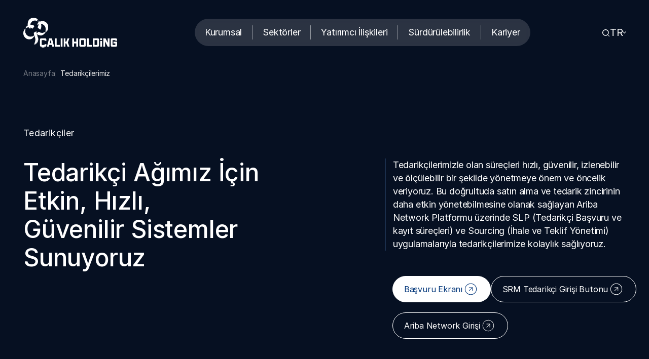

--- FILE ---
content_type: text/html
request_url: https://www.calik.com/tedarikciler
body_size: 8673
content:



<!DOCTYPE html>
<html lang="tr">
<head>
    <meta charset="UTF-8">
    <meta name="viewport" content="width=device-width, initial-scale=1.0">
    <meta http-equiv="X-UA-Compatible" content="ie=edge">
    <meta name="theme-color" content="#061022">


    <title>Tedarikçiler | Çalık Holding</title>
    <meta name="description" content="">


    <!-- Favicon -->
    <link rel="shortcut icon" href="/calik/assets/img/fav/favicon.ico?v=-q_wojRrUToePYg-7LukpZoaAq8UcwID1DLaWRyKAdA" type="image/x-icon" />
    <link rel="apple-touch-icon" sizes="60x60" href="/calik/assets/img/fav/60x60.png?v=ytzE9MnyEqAkCxdrkLvaIM4NZuIV7dcVxAmz5tfwdVc">
    <link rel="apple-touch-icon" sizes="76x76" href="/calik/assets/img/fav/76x76.png?v=09cNmI8QOJqMKLHlUlrwaIhODHZi53kt-q9W93l4EkI">
    <link rel="apple-touch-icon" sizes="120x120" href="/calik/assets/img/fav/120x120.png?v=0GUVvD_fV9eW-fSWE6LlVbdW5IBcVXx_JewhZTNdAMQ">
    <link rel="apple-touch-icon" sizes="152x152" href="/calik/assets/img/fav/152x152.png?v=ed2gJLYQA_uxSYwfMXWmxPoZghJyTHwdMwbCzsR-DoQ">
    <link rel="apple-touch-icon" sizes="180x180" href="/calik/assets/img/fav/180x180.png?v=8DOo6S4oFzU8__GtamPPUIen3NVNt7v0qW6iTmawc14">
       
        <meta name="robots" content="index,follow">

    <!-- Socials -->

    

                <link rel="alternate" hreflang="en" href="https://calik.com/en/suppliers" />
            <link rel="alternate" hreflang="x-default" href="https://calik.com/tedarikciler" />

    <link rel="canonical" href="https://calik.com/tedarikciler" />

    
    <link rel="stylesheet" href="/calik/assets/css/prod/suppliers.min.css?v=WmrfCgyXfBVACujlO1HWrN6ejO_ndvyvCK8FJZRVkYY">

   
        <!-- Google tag (gtag.js) -->
        <script async src="https://www.googletagmanager.com/gtag/js?id=G-G7LC7VRW48"></script>
        <script>

            window.dataLayer = window.dataLayer || [];
            function gtag(){dataLayer.push(arguments);}
            gtag('js', new Date());

            gtag('config', 'G-G7LC7VRW48');
        </script>
        <!-- End Google Tag Manager (noscript) -->
        <script type="text/javascript"> (function(c,l,a,r,i,t,y){ c[a]=c[a]||function(){(c[a].q=c[a].q||[]).push(arguments)}; t=l.createElement(r);t.async=1;t.src="https://www.clarity.ms/tag/"+i; y=l.getElementsByTagName(r)[0];y.parentNode.insertBefore(t,y); })(window, document, "clarity", "script", "t81zw2e135"); </script>
    
    <meta name="google-site-verification" content="g07afD_CkGPxC0Ik7jIApjal2UsLi5tIHROXvGv1efc" />

</head>
<body class="dark-header">

    

    <!-- HEADER BEGIN -->
    <!-- header -->
    <header class="header">
        <div class="btn-mobile" id="btn-mobile"></div>
        <div class="container">
            <!-- top -->
            <div class="top">

                <a href="/" class="logo">
                    <img src="/calik/assets/img/calik-holding-logo.svg" class="img-fluid" alt="Çalık Holding">
                </a>

                <navbar>
                    <ul class="nav">
                            <li>
                                <a href="/hakkimizda" target="_self" class="nav-item">
                                    Kurumsal
                                </a>
                            </li>
                            <li>
                                <a href="/sektorler" target="_self" class="nav-item">
                                    Sekt&#xF6;rler
                                </a>
                            </li>
                            <li>
                                <a href="/yatirimci-iliskileri" target="_self" class="nav-item">
                                    Yat&#x131;r&#x131;mc&#x131; &#x130;li&#x15F;kileri
                                </a>
                            </li>
                            <li>
                                <a href="/surdurulebilirlik" target="_self" class="nav-item">
                                    S&#xFC;rd&#xFC;r&#xFC;lebilirlik
                                </a>
                            </li>
                            <li>
                                <a href="/kariyer" target="_self" class="nav-item">
                                    Kariyer
                                </a>
                            </li>
                    </ul>
                </navbar>

                <div class="right">
                    <div class="search" id="btn-search" aria-labelledby="search-wrapper" style="cursor:pointer;">
                        <img src="/calik/assets/img/ico/magnifier.svg" class="img-fluid" alt="Arama">
                    </div>

                    <!-- language -->
                    <div id="language" class="language">
                        <div class="current">
                            TR
                        </div>
                        <div class="others">
                                <a href="/en/suppliers">
                                    EN
                                </a>
                        </div>
                    </div>
                    <!-- /language -->

                    <a href="/bize-ulasin" class="contact-us">
                        <span>
                            Bize Ula&#x15F;&#x131;n
                        </span>
                        <img src="/calik/assets/img/ico/arrow-circle.svg" class="img-fluid" alt="Bize Ulaşın">
                    </a>
                </div>
            </div>
            <!-- /top -->

        </div>

        <!-- mobilenav -->
        <div class="mobilenav-container" id="mobilenav-container">
            <div class="inner">

                <ul class="mobilenav">

                        <li class="nav-item">
                            <a href="/hakkimizda" target="_self" class="nav-link">
                                Kurumsal
                            </a>


                            <ul class="submenu">
                                <li>
                                    <a href="/hakkimizda" target="_self">
                                        Hakk&#x131;m&#x131;zda
                                    </a>
                                </li>
                            </ul>
                        </li>
                        <li class="nav-item">
                            <a href="/sektorler" target="_self" class="nav-link">
                                Sekt&#xF6;rler
                            </a>


                        </li>
                        <li class="nav-item">
                            <a href="/yatirimci-iliskileri" target="_self" class="nav-link">
                                Yat&#x131;r&#x131;mc&#x131; &#x130;li&#x15F;kileri
                            </a>


                        </li>
                        <li class="nav-item">
                            <a href="/surdurulebilirlik" target="_self" class="nav-link">
                                S&#xFC;rd&#xFC;r&#xFC;lebilirlik
                            </a>


                        </li>
                        <li class="nav-item">
                            <a href="/kariyer" target="_self" class="nav-link">
                                Kariyer
                            </a>


                        </li>
                </ul>

            </div>
        </div>
        <!-- mobilenav -->

    </header>
    <!-- /header -->
    <div class="search-wrapper" id="search-wrapper">
        <div class="close"></div>
        <div class="container">
            <div class="search-box">
                <form action="/arama" method="get">
                    <input type="text" placeholder="ARA..." class="search-input" id="search-input" name="query">
                    <button type="submit" class="btn-search-submit">
                        <img src="/calik/assets/img/ico/magnifier-white.svg" class="img-fluid" alt="Arama">
                    </button>
                </form>
            </div>
            <div class="search-suggestion">

                    <a href="/hakkimizda" target="_self" class="item">
                        Hakk&#x131;m&#x131;zda
                   </a>
                    <a href="/sektorler" target="_self" class="item">
                        Sekt&#xF6;rler
                   </a>
                    <a href="/yatirimci-iliskileri" target="_self" class="item">
                        Yat&#x131;r&#x131;mc&#x131; &#x130;li&#x15F;kileri
                   </a>
            </div>
        </div>
    </div>
    <!-- /HEADER END -->


    <!-- Search Start -->
    

<!-- page-header -->
<div class="page-header">

    <!-- breadcrumb -->
    <div class="breadcrumb">
        <div class="container">
            <ol>
                <li>
                    <a href="/" class="breadcrumb-item">
                        Anasayfa
                    </a>
                </li>
                <li>
                    <a href="javascript:void(0);" class="breadcrumb-item">
                        Tedarikçilerimiz
                    </a>
                </li>
            </ol>
        </div>
    </div>
    <!-- /breadcrumb -->
</div>
<!-- /page-header -->
<!-- suppliers -->
<section id="suppliers" class="suppliers darker">
    <!-- container -->
    <div class="container">

        <!-- section-heading -->
        <div class="section-heading">
            <div class="title">
                <span class="text" data-animate-way="bottom-top" data-animate-delay="2" data-animate="fade-in" data-animated="false" data-on-animate-start="false">
                    Tedarikçiler
                </span>
            </div>
            <div class="headline">
                <h2 data-animate-way="bottom-top" data-animate-delay="3" data-animate="fade-in" data-animated="false" data-on-animate-start="false">
                    Tedarik&ccedil;i Ağımız İ&ccedil;in Etkin, Hızlı,<br />
G&uuml;venilir Sistemler Sunuyoruz
                </h2>

                <!-- panel -->
                <div class="panel">
                    <p class="description" data-animate-way="bottom-top" data-animate-delay="4" data-animate="fade-in" data-animated="false" data-on-animate-start="false">
                        Tedarikçilerimizle olan süreçleri hızlı, güvenilir, izlenebilir ve ölçülebilir bir şekilde yönetmeye önem ve öncelik veriyoruz. Bu doğrultuda satın alma ve tedarik zincirinin daha etkin yönetebilmesine olanak sağlayan Ariba Network Platformu üzerinde SLP (Tedarikçi Başvuru ve kayıt süreçleri) ve Sourcing (İhale ve Teklif Yönetimi) uygulamalarıyla tedarikçilerimize kolaylık sağlıyoruz.
                    </p>
                    
                    <div class="btn-panel btn-panel-supplier " data-animate-way="bottom-top" data-animate-delay="5" data-animate="fade-in" data-animated="false" data-on-animate-start="false">

                            <a href=" http://744974655.sourcing-eu.ariba.com/ad/selfRegistration" target="_blank" class="btn-std btn-whitedark">
                                <span>Ba&#x15F;vuru  Ekran&#x131;</span>
                                <span class="arrow">
                                    <svg xmlns="http://www.w3.org/2000/svg" width="32.646" height="32.646">
                                        <g fill="none" stroke="#fff" stroke-linecap="round" stroke-linejoin="round">
                                            <path d="M24.13 8.515a11.042 11.042 0 1 1-15.615 0 11.042 11.042 0 0 1 15.616 0Z" />
                                            <path d="M19.446 19.446V13.2h-6.247" /><path d="m13.2 19.446 6.246-6.246" />
                                        </g>
                                    </svg>
                                </span>
                            </a>

                            <a href="https://supplierportal.calik.com/sap/bc/ui5_ui5/ui2/ushell/shells/abap/FioriLaunchpad.html?sap-client=300&amp;sap-language=TR" target="_blank" class="btn-std btn-dark">
                                <span>SRM Tedarik&#xE7;i Giri&#x15F;i Butonu</span>
                                <span class="arrow">
                                    <svg xmlns="http://www.w3.org/2000/svg" width="32.646" height="32.646">
                                        <g fill="none" stroke="#fff" stroke-linecap="round" stroke-linejoin="round">
                                            <path d="M24.13 8.515a11.042 11.042 0 1 1-15.615 0 11.042 11.042 0 0 1 15.616 0Z" />
                                            <path d="M19.446 19.446V13.2h-6.247" /><path d="m13.2 19.446 6.246-6.246" />
                                        </g>
                                    </svg>
                                </span>
                            </a>
                        
                    </div>                    
                    <div class="btn-panel btn-panel-supplier " style="margin-top:20px;" data-animate-way="bottom-top" data-animate-delay="6" data-animate="fade-in" data-animated="false" data-on-animate-start="false">

                                <a href="https://service.ariba.com/Supplier.aw" target="_blank" class="btn-std btn-dark">
                                    <span>Ariba Network Giri&#x15F;i</span>
                                    <span class="arrow">
                                        <svg xmlns="http://www.w3.org/2000/svg" width="32.646" height="32.646">
                                            <g fill="none" stroke="#fff" stroke-linecap="round" stroke-linejoin="round">
                                                <path d="M24.13 8.515a11.042 11.042 0 1 1-15.615 0 11.042 11.042 0 0 1 15.616 0Z" />
                                                <path d="M19.446 19.446V13.2h-6.247" /><path d="m13.2 19.446 6.246-6.246" />
                                            </g>
                                        </svg>
                                    </span>
                                </a>
                        

                    </div>
                </div>
                <!-- /panel -->

            </div>
        </div>
        <!-- /section-heading -->

        <div class="visual">
            <img data-src="https://calik.com/calik/cdn/uploads/000000039_suppliers.webp" class="img-regular lazy">
        </div>

    </div>
    <!-- container -->

</section>
<!-- /suppliers -->
<!-- suppliers -->
<section id="suppliers-content" class="suppliers-content">
    <!-- container -->
    <div class="container">

        <h3 class="title">
            YÖNERGELERİMİZ
        </h3>

        <div class="content-item">Yeni tedarik&ccedil;ilerimiz, &ldquo;<strong><a href="https://service.ariba.com/Supplier.aw" target="_blank">Başvuru Ekranı</a></strong>&rdquo; butonu ile &Ccedil;alık Holding Tedarik&ccedil;isi olmak i&ccedil;in başvuru yapabilir.<br />
<br />
Devam eden ihale s&uuml;re&ccedil;lerine &ldquo;<strong><a href="https://supplierportal.calik.com/sap/bc/ui5_ui5/ui2/ushell/shells/abap/FioriLaunchpad.html?sap-client=300&amp;sap-language=TR" target="_blank">SRM Tedarik&ccedil;i Girişi</a></strong>&rdquo; butonu &uuml;zerinden teklif verilebilir.<br />
<br />
Ariba Network hesabı oluşturulmuş tedarik&ccedil;iler ihaleye katılım i&ccedil;in &quot;<strong><a href="https://service.ariba.com/Supplier.aw" target="_blank">Ariba Network Girişi</a></strong>&quot; butonunu kullanabilir.<br />
<br />
<strong><a href="/calik/cdn/uploads/000002765_20201130160834129.pdf" target="_blank">&Ccedil;alık Holding SRM Kullanım Kılavuzu</a></strong><br />
<br />
<strong><a href="/calik/cdn/uploads/000002766_calik-holding-tedarikci-kayit-ve-ihale-yonetimi-kullanim-kilavuzu.pdf" target="_blank">&Ccedil;alık Holding Tedarik&ccedil;i Kayıt ve İhale Y&ouml;netimi Kullanım Kılavuzu</a></strong><br />
<br />
Kayıt aşamasında veya bilgi girişinde sorun yaşadığınız taktirde aşağıdaki <strong><a href="mailto:satinalma@calik.com">satinalma@calik.com</a></strong> adresi &uuml;zerinden bize ulaşabilirsiniz.</div>

        

        

    <div class="content-item-file">

            <a href="https://calik.com/calik/cdn/uploads/000002769_20201130160834129.pdf" target="_blank" class="link-item">
                <span>
                    &#xC7;al&#x131;k Holding SRM Kullan&#x131;m K&#x131;lavuzu
                </span>
                <span class="ico">
                    <img src="/calik/assets/img/ico/pdf.svg" class="img-fluid">
                </span>
            </a>
            <a href="https://calik.com/calik/cdn/uploads/000002771_calik-holding-tedarikci-kayit-ve-ihale-yonetimi-kullanim-kilavuzu.pdf" target="_blank" class="link-item">
                <span>
                    &#xC7;al&#x131;k Holding Tedarik&#xE7;i Kay&#x131;t ve &#x130;hale Y&#xF6;netimi Kullan&#x131;m K&#x131;lavuzu
                </span>
                <span class="ico">
                    <img src="/calik/assets/img/ico/pdf.svg" class="img-fluid">
                </span>
            </a>
        
    </div>


    </div>
    <!-- container -->

</section>
<!-- /suppliers -->


    <!-- Search End -->

    


    <!-- FOOTER BEGIN -->
    <!-- footer -->
    <footer class="footer">

        <!-- video -->
        <div class="bg-holder">
            <div class="video-frame">
                <video class="lazy img-regular" autoplay muted loop playsinline
                       poster="https://calik.com/calik/cdn/uploads/000000006_bg-footer-video.webp"
                       data-src="https://calik.com/calik/cdn/uploads\/footer.mp4"></video>
            </div>
        </div>
        <!-- /video -->
        <!-- container -->
        <div class="container">
            <!-- top -->
            <div class="top">
                <!-- info -->
                <div class="info">

                    <a href="/" class="logo">
                        <img src="/calik/assets/img/calik-holding-logo.svg" class="img-fluid" alt="Çalık Holding">
                    </a>

                    <a href="https://maps.app.goo.gl/ey5T3KbQeNTrHJbg7" class="info-item">
                        B&uuml;y&uuml;kdere Caddesi No: 163,<br />
34394 Zincirlikuyu, Şişli/İstanbul
                    </a>

                    <a href="tel:02123065000" class="info-item">
                        (0212) 306 50 00
                    </a>

                    <a href="mailto:info@calik.com" class="info-item">
                        info@calik.com
                    </a>

                </div>
                <!-- /info -->
                <!-- footer-nav -->
                <div class="footer-nav">
                    <ul>
                            <li class="">
                                <a href="/hakkimizda" target="_self" class="nav-item">
                                    Biz Kimiz?
                                </a>
                            </li>
                            <li class="">
                                <a href="/kariyer" target="_self" class="nav-item">
                                    Kariyer
                                </a>
                            </li>
                            <li class="">
                                <a href="/yatirimci-iliskileri" target="_self" class="nav-item">
                                    Yat&#x131;r&#x131;mc&#x131; &#x130;li&#x15F;kileri
                                </a>
                            </li>
                            <li class="">
                                <a href="/surdurulebilirlik" target="_self" class="nav-item">
                                    S&#xFC;rd&#xFC;r&#xFC;lebilirlik
                                </a>
                            </li>
                            <li class="">
                                <a href="/sektorler" target="_self" class="nav-item">
                                    Sekt&#xF6;rler
                                </a>
                            </li>
                            <li class="">
                                <a href="/haberler" target="_self" class="nav-item">
                                    Medya Merkezi
                                </a>
                            </li>
                            <li class="active">
                                <a href="/tedarikciler" target="_self" class="nav-item">
                                    Tedarik&#xE7;iler
                                </a>
                            </li>
                            <li class="">
                                <a href="/bize-ulasin" target="_self" class="nav-item">
                                    &#x130;leti&#x15F;im
                                </a>
                            </li>
                    </ul>
                </div>
                <!-- /footer-nav -->
                <!-- contact-us -->
                <div class="contact-us">
                    <div class="contact-us-inner">
                        <h3>
                            Fikirlerinizi Dinliyoruz
                        </h3>
                        <p class="description">
                            
                        </p>
    
                        <a href="/bize-ulasin" class="contact-us-item">
                            <span>
                                Bize Ula&#x15F;&#x131;n
                            </span>
                            <img src="/calik/assets/img/ico/arrow-circle.svg" class="img-fluid" alt="Bize Ulaşın">
                        </a>
    
                        <!-- social buttons -->
                        <div class="social d-none d-lg-flex">
    
                                <a href="https://www.instagram.com/calikholding/ " target="_blank" class="social-item">
                                    <img src="https://calik.com/calik/cdn/uploads/000000009_insta.svg" class="img-fluid" alt="Instagram">
                                </a>
                                <a href="https://www.linkedin.com/company/calik-holding" target="_blank" class="social-item">
                                    <img src="https://calik.com/calik/cdn/uploads/000000008_linkedin.svg" class="img-fluid" alt="Linkedin">
                                </a>
                        </div>
                        <!-- /social buttons -->

                    </div>
                </div>
                <!-- /contact-us -->

            </div>
            <!-- /top -->
            <!-- social buttons -->
            <div class="social d-lg-none d-md-flex">
                    <a href="https://www.instagram.com/calikholding/ " class="social-item">
                        <img src="https://calik.com/calik/cdn/uploads/000000009_insta.svg" class="img-fluid" alt="Instagram">
                    </a>
                    <a href="https://www.linkedin.com/company/calik-holding" class="social-item">
                        <img src="https://calik.com/calik/cdn/uploads/000000008_linkedin.svg" class="img-fluid" alt="Linkedin">
                    </a>
            </div>
            <!-- /social buttons -->


        </div>
        <!-- /container -->
        <!-- bottom -->
        <div class="bottom">
            <div class="container inner">

                <div class="copyrights">
                    Copyrights 2025 by ÇALIK HOLDİNG
                </div>

                <!-- privacy-links -->
                <div class="privacy-links">
                    <ul>
                            <li class="">
                                <a href="/cerez-politikasi" target="_self" class="link-item">
                                    &#xC7;erez Politikas&#x131;
                                </a>
                            </li>
                            <li class="">
                                <a href="/aydinlatma-metni" target="_self" class="link-item">
                                    Ayd&#x131;nlatma Metni
                                </a>
                            </li>
                            <li class="">
                                <a href="/kullanim-kosullari" target="_self" class="link-item">
                                    Kullan&#x131;m Ko&#x15F;ullar&#x131;
                                </a>
                            </li>
                            <li class="">
                                <a href="https://e-sirket.mkk.com.tr/?page=company&amp;company=13601#" target="_blank" class="link-item">
                                    Bilgi Toplum Hizmetleri 
                                </a>
                            </li>
                            <li class="">
                                <a href="https://etik.calik.com/" target="_blank" class="link-item">
                                    Etik Hat
                                </a>
                            </li>
                    </ul>
                </div>
                <!-- /privacy-links -->

            </div>
        </div>
        <!-- /bottom -->



    </footer>
    <!-- /footer -->
    <!-- /FOOTER END -->
    <!-- Preloader -->
    <div id="preloader">
        <img src="/calik/assets/img/calik-holding-logo.svg" class="img-fluid" alt="logo">
        <div class="spinner"></div>
    </div>
    <!-- Preloader -->       


    <script>
        window.Env = {
            API_URL: {
                content: '/',
                form: '/plugins/calik/form/contactform',
                assetUrl: '/calik/assets/img',
                assetPath: '/calik'
            },
            tenant: 64,
            language: 1,
            searchPageName: '/arama',
            initialCount: 6,
            itemsPerClick: 6,
            itemBtnText: '&#x9;web.global.loadmoretext',
            errorText: 'Araman&#x131;za uygun sonu&#xE7; bulunamad&#x131;.',
            successFormMessage: 'Form ba&#x15F;ar&#x131;yla g&#xF6;nderildi.'
        };

        window.siteSettings = {
            captchaKey: "6LeUjzMsAAAAAC-RlhUWw_Cn70T65oZBzvw8KexP",
            mapsKey:"AIzaSyBmC-PyptPX_7HmWTSZpm9p_qQE4cxEDCk",
            language:"tr"
        }

        window.selectedLanguage = 'tr'
        window.detailsText = 'Detaylar'
    </script>

    <script src="/calik/assets/js/dev/swiper-bundle.min.js?v=fXZV22F9E1RydaVMH7TaKTLBhlj8V-OfQhhglHs04aM"></script>

    
    <script src="/calik/assets/js/prod/suppliers.min.js?v=KqmVd3k7tycJXkn5THepKtDnzrX1EAOfefmTGut3YL0"></script>



</body>
</html>


--- FILE ---
content_type: image/svg+xml
request_url: https://www.calik.com/calik/assets/img/ico/magnifier.svg
body_size: 576
content:
<svg width="15" height="15" viewBox="0 0 15 15" fill="none" xmlns="http://www.w3.org/2000/svg">
<path d="M6.34006 0C9.83977 0 12.6801 2.84035 12.6801 6.34006C12.6801 9.83977 9.83977 12.6801 6.34006 12.6801C2.84035 12.6801 0 9.83977 0 6.34006C0 2.84035 2.84035 0 6.34006 0ZM6.34006 11.2712C9.06452 11.2712 11.2712 9.06452 11.2712 6.34006C11.2712 3.61559 9.06452 1.4089 6.34006 1.4089C3.61559 1.4089 1.4089 3.61559 1.4089 6.34006C1.4089 9.06452 3.61559 11.2712 6.34006 11.2712ZM12.3175 11.3213L14.31 13.3138L13.3138 14.31L11.3213 12.3175L12.3175 11.3213Z" fill="black"/>
</svg>


--- FILE ---
content_type: image/svg+xml
request_url: https://www.calik.com/calik/assets/img/ico/arrow-circle.svg
body_size: 856
content:
<svg xmlns="http://www.w3.org/2000/svg" width="32.646" height="32.646" viewBox="0 0 32.646 32.646">
  <g id="Icon_feather-arrow-right-circle" data-name="Icon feather-arrow-right-circle" transform="translate(0.707 16.323) rotate(-45)">
    <path id="Path_8" data-name="Path 8" d="M22.084,11.042A11.042,11.042,0,1,1,11.042,0,11.042,11.042,0,0,1,22.084,11.042Z" fill="none" stroke="#fff" stroke-linecap="round" stroke-linejoin="round" stroke-width="1"/>
    <path id="Path_9" data-name="Path 9" d="M0,8.834,4.417,4.417,0,0" transform="translate(11.042 6.625)" fill="none" stroke="#fff" stroke-linecap="round" stroke-linejoin="round" stroke-width="1"/>
    <path id="Path_10" data-name="Path 10" d="M0,0H8.834" transform="translate(6.625 11.042)" fill="none" stroke="#fff" stroke-linecap="round" stroke-linejoin="round" stroke-width="1"/>
  </g>
</svg>


--- FILE ---
content_type: image/svg+xml
request_url: https://www.calik.com/calik/assets/img/ico/pdf.svg
body_size: 2316
content:
<svg id="Adobe_PDF_icon" xmlns="http://www.w3.org/2000/svg" width="24.919" height="28.479" viewBox="0 0 24.919 28.479">
  <path id="Path_35959" data-name="Path 35959" d="M55.345,5.547,51.374,1.573A6.2,6.2,0,0,0,47.575,0H34.225A2.231,2.231,0,0,0,32,2.225V26.254a2.231,2.231,0,0,0,2.225,2.225h20.47a2.231,2.231,0,0,0,2.225-2.225V9.345A6.18,6.18,0,0,0,55.345,5.547Z" transform="translate(-32 0)" fill="#6faeff"/>
  <path id="Path_35960" data-name="Path 35960" d="M84.915,56.919H64.445A.452.452,0,0,1,64,56.474V32.445A.451.451,0,0,1,64.445,32h13.35a2.427,2.427,0,0,1,.445.047v7.075h7.07a2.223,2.223,0,0,1,.05.445S85.154,56.919,84.915,56.919Z" transform="translate(-62.22 -30.22)" fill="#f5f6f7"/>
  <path id="Path_35961" data-name="Path 35961" d="M103.482,101.633a1.721,1.721,0,0,1-.662.117,7.772,7.772,0,0,1-2.731-.829c.462-.033.879-.05,1.257-.05a4.841,4.841,0,0,1,1.569.172C103.587,101.211,103.593,101.561,103.482,101.633Zm-11.965.106c.267-.467.54-.962.818-1.491a27.905,27.905,0,0,0,1.43-3.126,10.4,10.4,0,0,0,2.364,2.937c.117.1.239.195.373.295A31.058,31.058,0,0,0,91.517,101.739Zm2.214-12.176c.378,0,.6.949.612,1.844a3.774,3.774,0,0,1-.451,1.98,9.594,9.594,0,0,1-.317-2.475S93.558,89.563,93.731,89.563Zm-7.42,17.088a8.268,8.268,0,0,1,2.314-2.77c.078-.061.273-.245.451-.412C87.768,105.56,86.889,106.389,86.31,106.651Zm17.533-6.247a3.893,3.893,0,0,0-2.5-.584,21.007,21.007,0,0,0-3.009.217,7.765,7.765,0,0,1-1.4-.962,10.228,10.228,0,0,1-2.514-3.91c.033-.145.067-.267.095-.395a25.165,25.165,0,0,0,.439-4.578,1.238,1.238,0,0,0-.078-.328l-.05-.139a1.082,1.082,0,0,0-.99-.755l-.295-.009h-.006a1.116,1.116,0,0,0-1.14.714c-.367,1.352.011,3.365.7,5.974l-.178.428c-.489,1.19-1.1,2.392-1.641,3.449l-.072.139c-.567,1.112-1.085,2.058-1.552,2.859l-.484.256c-.033.022-.862.456-1.057.573-1.646.985-2.741,2.1-2.922,2.993a.739.739,0,0,0,.279.812l.467.234a1.429,1.429,0,0,0,.636.15c1.174,0,2.536-1.457,4.411-4.734a43.869,43.869,0,0,1,6.8-1.619,11.673,11.673,0,0,0,4.951,1.574,2.221,2.221,0,0,0,.584-.067.961.961,0,0,0,.578-.395,2.079,2.079,0,0,0,.228-1.413A.943.943,0,0,0,103.843,100.4Z" transform="translate(-82.205 -84.012)" fill="#6faeff"/>
  <path id="Path_35962" data-name="Path 35962" d="M356.289,50.5a2.19,2.19,0,0,1,.256.317H352V46.27a2.441,2.441,0,0,1,.317.258Z" transform="translate(-334.2 -43.696)" fill="#fff"/>
</svg>


--- FILE ---
content_type: image/svg+xml
request_url: https://www.calik.com/calik/assets/img/calik-holding-logo.svg
body_size: 13893
content:
<svg xmlns="http://www.w3.org/2000/svg" xmlns:xlink="http://www.w3.org/1999/xlink" width="208" height="62.439" viewBox="0 0 208 62.439">
  <defs>
    <clipPath id="clip-path">
      <rect id="Rectangle_47881" data-name="Rectangle 47881" width="196.867" height="59.556" fill="#fff"/>
    </clipPath>
    <clipPath id="clip-path-2">
      <rect id="Rectangle_5" data-name="Rectangle 5" width="208" height="62.439" fill="none"/>
    </clipPath>
    <clipPath id="clip-path-3">
      <path id="Path_6" data-name="Path 6" d="M14.325,12.545A12.087,12.087,0,0,0,20.119,22.85c-1.121-1.832-1.056-4.182-1.056-6.479A11.72,11.72,0,0,1,30.5,4.81a10.411,10.411,0,0,1,5.674,1.14A10.94,10.94,0,0,0,26.4.47,12.1,12.1,0,0,0,14.325,12.545" transform="translate(-14.325 -0.47)" fill="none"/>
    </clipPath>
    <linearGradient id="linear-gradient" x1="-0.445" y1="2.776" x2="-0.414" y2="2.776" gradientUnits="objectBoundingBox">
      <stop offset="0" stop-color="#773600"/>
      <stop offset="0.57" stop-color="#ed9700"/>
      <stop offset="0.996" stop-color="#ed9700"/>
      <stop offset="1" stop-color="#ed9700"/>
    </linearGradient>
    <clipPath id="clip-path-5">
      <path id="Path_8" data-name="Path 8" d="M0,43.521A12.728,12.728,0,0,0,12.533,55.862c4.735,0,8.743-2.817,10.673-8.176-2.078,1.691-5.546,3.737-8.423,3.737A12.1,12.1,0,0,1,2.707,39.348a11.977,11.977,0,0,1,1.252-5.343C1.234,36.222,0,39.747,0,43.521" transform="translate(0 -34.005)" fill="none"/>
    </clipPath>
    <linearGradient id="linear-gradient-2" y1="1.8" x2="0.029" y2="1.8" gradientUnits="objectBoundingBox">
      <stop offset="0" stop-color="#a9001f"/>
      <stop offset="0.559" stop-color="#460000"/>
      <stop offset="0.996" stop-color="#8c0018"/>
      <stop offset="1" stop-color="#8c0018"/>
    </linearGradient>
    <clipPath id="clip-path-6">
      <path id="Path_9" data-name="Path 9" d="M43.314,17.055a12.284,12.284,0,0,1,7.673-2.792A12.1,12.1,0,0,1,63.062,26.338a13.04,13.04,0,0,1-1.295,5.577,12.58,12.58,0,0,0,4.515-9.6A12.1,12.1,0,0,0,54.207,10.239a12.282,12.282,0,0,0-10.893,6.816" transform="translate(-43.314 -10.239)" fill="none"/>
    </clipPath>
    <radialGradient id="radial-gradient" cx="0.58" cy="0.24" r="0.846" gradientTransform="matrix(0.944, 0, 0, -1, -0.072, 5.119)" gradientUnits="objectBoundingBox">
      <stop offset="0" stop-color="#cdd2e5"/>
      <stop offset="0.574" stop-color="#002967"/>
      <stop offset="1" stop-color="#002967"/>
    </radialGradient>
    <clipPath id="clip-path-8">
      <path id="Path_12" data-name="Path 12" d="M25.624,0A12.059,12.059,0,0,0,19.35,22.367,11.945,11.945,0,0,1,17.574,16.1,12.06,12.06,0,0,1,35.93,5.8,12.1,12.1,0,0,0,25.624,0Z" transform="translate(-13.549)" fill="none"/>
    </clipPath>
    <radialGradient id="radial-gradient-2" cx="0.43" cy="0.29" r="0.53" gradientTransform="matrix(0.999, 0, 0, -1, 0, 5.583)" gradientUnits="objectBoundingBox">
      <stop offset="0" stop-color="#fff1dc"/>
      <stop offset="1" stop-color="#f6a900"/>
    </radialGradient>
    <clipPath id="clip-path-10">
      <path id="Path_14" data-name="Path 14" d="M7.157,28.008a11.987,11.987,0,0,1,14.814-.289l3.67-3.67A12.025,12.025,0,0,0,7.157,28.008" transform="translate(-7.157 -21.274)" fill="none"/>
    </clipPath>
    <radialGradient id="radial-gradient-3" cx="0.6" cy="-0.08" r="4.007" gradientTransform="matrix(0.364, 0, 0, -1, -0.167, 14.252)" gradientUnits="objectBoundingBox">
      <stop offset="0" stop-color="#faded6"/>
      <stop offset="1" stop-color="#d40027"/>
    </radialGradient>
    <clipPath id="clip-path-11">
      <path id="Path_15" data-name="Path 15" d="M48.744,16.315c0,2.5-1.511,3.853-2.826,5.785l4.244,6.26a11.964,11.964,0,0,0,2.728-7.111c0-4.353-2.176-8.879-5.646-11a11.064,11.064,0,0,1,1.5,6.07" transform="translate(-45.918 -10.245)" fill="none"/>
    </clipPath>
    <linearGradient id="linear-gradient-3" x1="-4.473" y1="3.063" x2="-4.376" y2="3.063" gradientUnits="objectBoundingBox">
      <stop offset="0" stop-color="#a55205"/>
      <stop offset="0.996" stop-color="#f6a900"/>
      <stop offset="1" stop-color="#f6a900"/>
    </linearGradient>
    <clipPath id="clip-path-13">
      <path id="Path_17" data-name="Path 17" d="M33.7,43.894c0,9.546,7.653,11.891,0,25.759l4.132-4.577c6.809-7.545-.257-17.347.7-23.6Z" transform="translate(-33.696 -41.479)" fill="none"/>
    </clipPath>
    <radialGradient id="radial-gradient-4" cx="0.261" cy="0.04" r="0.52" gradientTransform="matrix(2.575, 0, 0, -1, 3.295, 2.432)" gradientUnits="objectBoundingBox">
      <stop offset="0" stop-color="#d6e7dd"/>
      <stop offset="1" stop-color="#00763f"/>
    </radialGradient>
  </defs>
  <g id="Group_222272" data-name="Group 222272" transform="translate(-139.578 -117.291)">
    <g id="Group_222109" data-name="Group 222109" transform="translate(139.927 119.532)" clip-path="url(#clip-path)">
      <path id="Path_139627" data-name="Path 139627" d="M196.262,128.246a11.5,11.5,0,0,1,11.444,11.522,12.048,12.048,0,0,1-4.276,9.163,12.532,12.532,0,0,0,1.23-5.32,11.392,11.392,0,0,0-18.717-8.854,11.638,11.638,0,0,1,10.326-6.5" transform="translate(-157.982 -121.874)" fill="#fff"/>
      <path id="Path_139628" data-name="Path 139628" d="M181.7,155.821a11.458,11.458,0,1,1-17.459-14.034A11.52,11.52,0,0,0,174.5,158.4,11.346,11.346,0,0,0,181.7,155.821Z" transform="translate(-159.599 -121.03)" fill="#fff"/>
      <path id="Path_139629" data-name="Path 139629" d="M202.956,147.849a11.464,11.464,0,0,1-10.256,6.425,11.338,11.338,0,0,1-7.286-2.645l3.477-3.5a11.339,11.339,0,0,0,14.065-.273" transform="translate(-158.015 -120.652)" fill="#fff"/>
      <path id="Path_139630" data-name="Path 139630" d="M179.344,122a11.443,11.443,0,0,1,9.769,5.537,11.317,11.317,0,0,0-5.952-1.694,11.508,11.508,0,0,0-9.762,17.5A11.52,11.52,0,0,1,179.344,122Z" transform="translate(-159.107 -122.263)" fill="#fff"/>
      <path id="Path_139631" data-name="Path 139631" d="M180.113,149.611c0,9.106,7.251,11.347,0,24.576l3.915-4.367c6.451-7.2-.243-16.554.66-22.518l-4.574,2.3Z" transform="translate(-158.345 -120.686)" fill="#fff"/>
      <path id="Path_139633" data-name="Path 139633" d="M187.89,127.212a11.559,11.559,0,0,1,3.442,16.254l-3.817-3.843a11.514,11.514,0,0,0,1.975-6.46,11.283,11.283,0,0,0-1.606-5.95" transform="translate(-157.884 -121.938)" fill="#fff"/>
      <path id="Path_139634" data-name="Path 139634" d="M174.259,134.98a11.339,11.339,0,0,1,7.286,2.646l-3.476,3.5a11.314,11.314,0,0,0-14.045.273,11.425,11.425,0,0,1,10.234-6.425" transform="translate(-159.348 -121.454)" fill="#fff"/>
      <g id="Group_222188" data-name="Group 222188" transform="translate(34.701 40.508)">
        <path id="Path_139846" data-name="Path 139846" d="M311.344,195.661a.733.733,0,0,0-.73.728v8.528a.733.733,0,0,0,.73.728H315.9a.732.732,0,0,0,.729-.728v-.9H320.3v2.635a2.657,2.657,0,0,1-2.656,2.678h-1.569v1.834h-5.6v-1.834h-.862a2.657,2.657,0,0,1-2.654-2.678V194.65a2.657,2.657,0,0,1,2.654-2.678h8.035a2.658,2.658,0,0,1,2.656,2.678v2.431H316.63v-.692a.732.732,0,0,0-.729-.728Z" transform="translate(-306.951 -191.972)" fill="#003579"/>
        <path id="Path_139847" data-name="Path 139847" d="M382.881,209.335h3.689V202.5h4.745v6.837h3.665V191.973h-3.665v6.837H386.57v-6.837h-3.689Zm90.689-6.837v2.42a.732.732,0,0,1-.728.728h-4.558a.732.732,0,0,1-.728-.728V196.39a.732.732,0,0,1,.728-.728h4.558a.732.732,0,0,1,.728.728v.588h3.665v-2.327a2.657,2.657,0,0,0-2.655-2.678h-8.035a2.672,2.672,0,0,0-2.654,2.678v12.005a2.671,2.671,0,0,0,2.654,2.678h8.035a2.657,2.657,0,0,0,2.655-2.678V198.81h-7.823V202.5ZM334.252,191.973l-2.725,9.985-1.009,3.688-1.01,3.688h3.829l.986-3.688h5.616l1.01,3.688h3.829l-1.011-3.688-1.01-3.688-2.725-9.985Zm1.081,9.985h3.617l-1.809-6.6Zm14.634-9.985h-3.688v17.362h10.406v-3.688h-6.718Zm12.192,0h-3.688v17.362h3.688Zm8.172,6.837,2.585-6.837h3.924l-3.266,8.669,3.266,8.693h-3.924l-2.585-6.837h-1.809v6.837h-3.665V191.973h3.665v6.837Zm40.859,7.847a2.678,2.678,0,0,1-2.679,2.678H400.5a2.676,2.676,0,0,1-2.678-2.678V194.651a2.677,2.677,0,0,1,2.678-2.678h8.011a2.678,2.678,0,0,1,2.679,2.678Zm-4.417-10.995a.732.732,0,0,1,.728.728v8.528a.733.733,0,0,1-.728.728H402.24a.732.732,0,0,1-.728-.728V196.39a.731.731,0,0,1,.728-.728Zm10.737-3.689h-3.689v17.362h10.408v-3.688H417.51Zm21.661,14.684a2.672,2.672,0,0,1-2.655,2.678H426.133V191.973h10.384a2.673,2.673,0,0,1,2.655,2.678Zm-3.689-1.739a.732.732,0,0,1-.728.728H429.8v-9.984h4.956a.732.732,0,0,1,.728.728Zm10-7.424h-3.688v11.841h3.688Zm0-5.521h-3.688v3.689h3.688Zm15.778,0h-3.688v9.351l-4.839-9.351H448.1v17.362h3.688V198.152l5.779,11.183h3.688Z" transform="translate(-314.929 -191.972)" fill="#003579" fill-rule="evenodd"/>
      </g>
    </g>
    <g id="Group_26" data-name="Group 26" transform="translate(139.578 117.291)">
      <g id="Group_2" data-name="Group 2" transform="translate(0 0)">
        <g id="Group_1" data-name="Group 1" clip-path="url(#clip-path-2)">
          <path id="Path_4" data-name="Path 4" d="M39.65,47.732a53.626,53.626,0,0,1,2.368,7.954c1.979,10.251-8.31,13.964-8.31,13.964s.581-.759,4.085-4.57c6.809-7.545-.222-17.341.733-23.591a13.3,13.3,0,0,0,1.123,6.243" transform="translate(-10.813 -13.309)" fill="#00471b" fill-rule="evenodd"/>
          <path id="Path_5" data-name="Path 5" d="M53.6,12.28c6.65,0,12.407,4.061,12.68,10.8.234,5.809-2.344,9.144-5.1,10.579a11.743,11.743,0,0,0,1.278-5.283c0-6.65-5.186-12.866-11.837-12.866-2.877,0-5.229.5-7.307,2.2,1.977-3.983,5.555-5.429,10.289-5.429" transform="translate(-13.895 -3.939)" fill="#1a1818" fill-rule="evenodd"/>
        </g>
      </g>
      <g id="Group_4" data-name="Group 4" transform="translate(9.73 0.319)">
        <g id="Group_3" data-name="Group 3" clip-path="url(#clip-path-3)">
          <rect id="Rectangle_6" data-name="Rectangle 6" width="21.851" height="22.38" transform="translate(0 0)" fill="url(#linear-gradient)"/>
        </g>
      </g>
      <g id="Group_6" data-name="Group 6" transform="translate(0 0)">
        <g id="Group_5" data-name="Group 5" clip-path="url(#clip-path-2)">
          <path id="Path_7" data-name="Path 7" d="M60.742,42.992c-1.977,3.983-5.861,7.608-10.6,7.608a11.129,11.129,0,0,1-7.4-2.647l-.3-1.424c2.019,1.519,8.2.046,10.916.046,2.877,0,5.3-1.892,7.375-3.583" transform="translate(-13.618 -13.791)" fill="#1a1818" fill-rule="evenodd"/>
        </g>
      </g>
      <g id="Group_8" data-name="Group 8" transform="translate(0 23.097)">
        <g id="Group_7" data-name="Group 7" clip-path="url(#clip-path-5)">
          <rect id="Rectangle_8" data-name="Rectangle 8" width="23.205" height="21.857" transform="translate(0 0)" fill="url(#linear-gradient-2)"/>
        </g>
      </g>
      <g id="Group_10" data-name="Group 10" transform="translate(29.42 6.955)">
        <g id="Group_9" data-name="Group 9" clip-path="url(#clip-path-6)">
          <rect id="Rectangle_9" data-name="Rectangle 9" width="22.968" height="21.677" transform="translate(0 0)" fill="url(#radial-gradient)"/>
        </g>
      </g>
      <g id="Group_12" data-name="Group 12" transform="translate(0 0)">
        <g id="Group_11" data-name="Group 11" clip-path="url(#clip-path-2)">
          <path id="Path_10" data-name="Path 10" d="M23.41,47.14A12.069,12.069,0,1,1,4.985,32.43,12.064,12.064,0,0,0,23.41,47.14" transform="translate(-0.165 -10.403)" fill="#d40027" fill-rule="evenodd"/>
          <path id="Path_11" data-name="Path 11" d="M60.961,42.37A12.055,12.055,0,0,1,42.45,46.326l3.669-3.67a12.033,12.033,0,0,0,14.842-.286" transform="translate(-13.617 -13.591)" fill="#002967" fill-rule="evenodd"/>
        </g>
      </g>
      <g id="Group_14" data-name="Group 14" transform="translate(9.203 0)">
        <g id="Group_13" data-name="Group 13" clip-path="url(#clip-path-8)">
          <rect id="Rectangle_11" data-name="Rectangle 11" width="22.381" height="22.367" transform="translate(0 0)" fill="url(#radial-gradient-2)"/>
        </g>
      </g>
      <g id="Group_16" data-name="Group 16" transform="translate(0 0)">
        <g id="Group_15" data-name="Group 15" clip-path="url(#clip-path-2)">
          <path id="Path_13" data-name="Path 13" d="M17.887,21.74a12.071,12.071,0,0,1,7.784,2.511l-3.742,5.383A15.317,15.317,0,0,0,14.514,26.7c-2.864-.286-5.273-.236-7.352,1.455A11.677,11.677,0,0,1,17.887,21.74" transform="translate(-2.297 -6.974)" fill="#8c0018" fill-rule="evenodd"/>
        </g>
      </g>
      <g id="Group_18" data-name="Group 18" transform="translate(4.861 14.45)">
        <g id="Group_17" data-name="Group 17" clip-path="url(#clip-path-10)">
          <rect id="Rectangle_13" data-name="Rectangle 13" width="18.484" height="6.734" transform="translate(0 0)" fill="url(#radial-gradient-3)"/>
        </g>
      </g>
      <g id="Group_20" data-name="Group 20" transform="translate(31.188 6.959)">
        <g id="Group_19" data-name="Group 19" clip-path="url(#clip-path-11)">
          <rect id="Rectangle_14" data-name="Rectangle 14" width="6.972" height="18.115" transform="translate(0 0)" fill="url(#linear-gradient-3)"/>
        </g>
      </g>
      <g id="Group_22" data-name="Group 22" transform="translate(0 0)">
        <g id="Group_21" data-name="Group 21" clip-path="url(#clip-path-2)">
          <path id="Path_16" data-name="Path 16" d="M46.311,8.546a12.057,12.057,0,0,1,3.632,17.033l-4.024-4.025A12,12,0,0,0,48,14.785a11.788,11.788,0,0,0-1.692-6.239" transform="translate(-14.73 -2.741)" fill="#f6a900" fill-rule="evenodd"/>
        </g>
      </g>
      <g id="Group_24" data-name="Group 24" transform="translate(22.887 28.173)">
        <g id="Group_23" data-name="Group 23" clip-path="url(#clip-path-13)">
          <rect id="Rectangle_16" data-name="Rectangle 16" width="10.941" height="28.175" transform="translate(0 0)" fill="url(#radial-gradient-4)"/>
        </g>
      </g>
    </g>
  </g>
</svg>


--- FILE ---
content_type: image/svg+xml
request_url: https://calik.com/calik/cdn/uploads/000000008_linkedin.svg
body_size: 825
content:
<svg xmlns="http://www.w3.org/2000/svg" width="27.867" height="27.948" viewBox="0 0 27.867 27.948">
  <path id="Path_140088" data-name="Path 140088" d="M1145.043,280.216v18.669h-5.788V280.216Zm14.7-.464c5.841,0,6.927,3.865,6.927,8.892v10.239h-5.774v-9.079c0-2.165-.04-4.949-3-4.949-3,0-3.47,2.359-3.47,4.8v9.233h-5.761V280.215h5.533v2.552h.08A6.054,6.054,0,0,1,1159.741,279.753Zm-17.591-8.816a3.364,3.364,0,1,1-3.349,3.362A3.356,3.356,0,0,1,1142.15,270.937Z" transform="translate(-1138.8 -270.937)" fill="#003579"/>
</svg>


--- FILE ---
content_type: text/javascript
request_url: https://www.calik.com/calik/assets/js/prod/suppliers.min.js?v=KqmVd3k7tycJXkn5THepKtDnzrX1EAOfefmTGut3YL0
body_size: 53881
content:
let NODE_ENV="production";!function t(e,n,i){function o(s,a){if(!n[s]){if(!e[s]){var l="function"==typeof require&&require;if(!a&&l)return l(s,!0);if(r)return r(s,!0);var c=new Error("Cannot find module '"+s+"'");throw c.code="MODULE_NOT_FOUND",c}var u=n[s]={exports:{}};e[s][0].call(u.exports,function(t){return o(e[s][1][t]||t)},u,u.exports,t,e,n,i)}return n[s].exports}for(var r="function"==typeof require&&require,s=0;s<i.length;s++)o(i[s]);return o}({1:[function(t,e,n){"use strict";function i(t){if(null==t)return window;if("[object Window]"!==t.toString()){var e=t.ownerDocument;return e&&e.defaultView||window}return t}function o(t){return t instanceof i(t).Element||t instanceof Element}function r(t){return t instanceof i(t).HTMLElement||t instanceof HTMLElement}function s(t){return"undefined"!=typeof ShadowRoot&&(t instanceof i(t).ShadowRoot||t instanceof ShadowRoot)}Object.defineProperty(n,"__esModule",{value:!0});var a=Math.max,l=Math.min,c=Math.round;function u(){var t=navigator.userAgentData;return null!=t&&t.brands&&Array.isArray(t.brands)?t.brands.map(function(t){return t.brand+"/"+t.version}).join(" "):navigator.userAgent}function d(){return!/^((?!chrome|android).)*safari/i.test(u())}function f(t,e,n){void 0===e&&(e=!1),void 0===n&&(n=!1);var s=t.getBoundingClientRect(),a=1,l=1;e&&r(t)&&(a=t.offsetWidth>0&&c(s.width)/t.offsetWidth||1,l=t.offsetHeight>0&&c(s.height)/t.offsetHeight||1);var u=(o(t)?i(t):window).visualViewport,f=!d()&&n,h=(s.left+(f&&u?u.offsetLeft:0))/a,p=(s.top+(f&&u?u.offsetTop:0))/l,_=s.width/a,g=s.height/l;return{width:_,height:g,top:p,right:h+_,bottom:p+g,left:h,x:h,y:p}}function h(t){var e=i(t);return{scrollLeft:e.pageXOffset,scrollTop:e.pageYOffset}}function p(t){return t?(t.nodeName||"").toLowerCase():null}function _(t){return((o(t)?t.ownerDocument:t.document)||window.document).documentElement}function g(t){return f(_(t)).left+h(t).scrollLeft}function m(t){return i(t).getComputedStyle(t)}function b(t){var e=m(t),n=e.overflow,i=e.overflowX,o=e.overflowY;return/auto|scroll|overlay|hidden/.test(n+o+i)}function v(t,e,n){void 0===n&&(n=!1);var o,s,a=r(e),l=r(e)&&function(t){var e=t.getBoundingClientRect(),n=c(e.width)/t.offsetWidth||1,i=c(e.height)/t.offsetHeight||1;return 1!==n||1!==i}(e),u=_(e),d=f(t,l,n),m={scrollLeft:0,scrollTop:0},v={x:0,y:0};return(a||!a&&!n)&&(("body"!==p(e)||b(u))&&(m=(o=e)!==i(o)&&r(o)?{scrollLeft:(s=o).scrollLeft,scrollTop:s.scrollTop}:h(o)),r(e)?((v=f(e,!0)).x+=e.clientLeft,v.y+=e.clientTop):u&&(v.x=g(u))),{x:d.left+m.scrollLeft-v.x,y:d.top+m.scrollTop-v.y,width:d.width,height:d.height}}function y(t){var e=f(t),n=t.offsetWidth,i=t.offsetHeight;return Math.abs(e.width-n)<=1&&(n=e.width),Math.abs(e.height-i)<=1&&(i=e.height),{x:t.offsetLeft,y:t.offsetTop,width:n,height:i}}function w(t){return"html"===p(t)?t:t.assignedSlot||t.parentNode||(s(t)?t.host:null)||_(t)}function E(t){return["html","body","#document"].indexOf(p(t))>=0?t.ownerDocument.body:r(t)&&b(t)?t:E(w(t))}function A(t,e){var n;void 0===e&&(e=[]);var o=E(t),r=o===(null==(n=t.ownerDocument)?void 0:n.body),s=i(o),a=r?[s].concat(s.visualViewport||[],b(o)?o:[]):o,l=e.concat(a);return r?l:l.concat(A(w(a)))}function k(t){return["table","td","th"].indexOf(p(t))>=0}function O(t){return r(t)&&"fixed"!==m(t).position?t.offsetParent:null}function x(t){for(var e=i(t),n=O(t);n&&k(n)&&"static"===m(n).position;)n=O(n);return n&&("html"===p(n)||"body"===p(n)&&"static"===m(n).position)?e:n||function(t){var e=/firefox/i.test(u());if(/Trident/i.test(u())&&r(t)&&"fixed"===m(t).position)return null;var n=w(t);for(s(n)&&(n=n.host);r(n)&&["html","body"].indexOf(p(n))<0;){var i=m(n);if("none"!==i.transform||"none"!==i.perspective||"paint"===i.contain||-1!==["transform","perspective"].indexOf(i.willChange)||e&&"filter"===i.willChange||e&&i.filter&&"none"!==i.filter)return n;n=n.parentNode}return null}(t)||e}var C="top",T="bottom",j="right",S="left",L="auto",I=[C,T,j,S],P="start",D="end",N="viewport",M="popper",$=I.reduce(function(t,e){return t.concat([e+"-"+P,e+"-"+D])},[]),F=[].concat(I,[L]).reduce(function(t,e){return t.concat([e,e+"-"+P,e+"-"+D])},[]),H=["beforeRead","read","afterRead","beforeMain","main","afterMain","beforeWrite","write","afterWrite"];function z(t){var e=new Map,n=new Set,i=[];function o(t){n.add(t.name),[].concat(t.requires||[],t.requiresIfExists||[]).forEach(function(t){if(!n.has(t)){var i=e.get(t);i&&o(i)}}),i.push(t)}return t.forEach(function(t){e.set(t.name,t)}),t.forEach(function(t){n.has(t.name)||o(t)}),i}function B(t,e){var n=e.getRootNode&&e.getRootNode();if(t.contains(e))return!0;if(n&&s(n)){var i=e;do{if(i&&t.isSameNode(i))return!0;i=i.parentNode||i.host}while(i)}return!1}function q(t){return Object.assign({},t,{left:t.x,top:t.y,right:t.x+t.width,bottom:t.y+t.height})}function W(t,e,n){return e===N?q(function(t,e){var n=i(t),o=_(t),r=n.visualViewport,s=o.clientWidth,a=o.clientHeight,l=0,c=0;if(r){s=r.width,a=r.height;var u=d();(u||!u&&"fixed"===e)&&(l=r.offsetLeft,c=r.offsetTop)}return{width:s,height:a,x:l+g(t),y:c}}(t,n)):o(e)?function(t,e){var n=f(t,!1,"fixed"===e);return n.top=n.top+t.clientTop,n.left=n.left+t.clientLeft,n.bottom=n.top+t.clientHeight,n.right=n.left+t.clientWidth,n.width=t.clientWidth,n.height=t.clientHeight,n.x=n.left,n.y=n.top,n}(e,n):q(function(t){var e,n=_(t),i=h(t),o=null==(e=t.ownerDocument)?void 0:e.body,r=a(n.scrollWidth,n.clientWidth,o?o.scrollWidth:0,o?o.clientWidth:0),s=a(n.scrollHeight,n.clientHeight,o?o.scrollHeight:0,o?o.clientHeight:0),l=-i.scrollLeft+g(t),c=-i.scrollTop;return"rtl"===m(o||n).direction&&(l+=a(n.clientWidth,o?o.clientWidth:0)-r),{width:r,height:s,x:l,y:c}}(_(t)))}function R(t,e,n,i){var s="clippingParents"===e?function(t){var e=A(w(t)),n=["absolute","fixed"].indexOf(m(t).position)>=0&&r(t)?x(t):t;return o(n)?e.filter(function(t){return o(t)&&B(t,n)&&"body"!==p(t)}):[]}(t):[].concat(e),c=[].concat(s,[n]),u=c[0],d=c.reduce(function(e,n){var o=W(t,n,i);return e.top=a(o.top,e.top),e.right=l(o.right,e.right),e.bottom=l(o.bottom,e.bottom),e.left=a(o.left,e.left),e},W(t,u,i));return d.width=d.right-d.left,d.height=d.bottom-d.top,d.x=d.left,d.y=d.top,d}function V(t){return t.split("-")[0]}function U(t){return t.split("-")[1]}function K(t){return["top","bottom"].indexOf(t)>=0?"x":"y"}function Y(t){var e,n=t.reference,i=t.element,o=t.placement,r=o?V(o):null,s=o?U(o):null,a=n.x+n.width/2-i.width/2,l=n.y+n.height/2-i.height/2;switch(r){case C:e={x:a,y:n.y-i.height};break;case T:e={x:a,y:n.y+n.height};break;case j:e={x:n.x+n.width,y:l};break;case S:e={x:n.x-i.width,y:l};break;default:e={x:n.x,y:n.y}}var c=r?K(r):null;if(null!=c){var u="y"===c?"height":"width";switch(s){case P:e[c]=e[c]-(n[u]/2-i[u]/2);break;case D:e[c]=e[c]+(n[u]/2-i[u]/2)}}return e}function G(t){return Object.assign({},{top:0,right:0,bottom:0,left:0},t)}function Q(t,e){return e.reduce(function(e,n){return e[n]=t,e},{})}function X(t,e){void 0===e&&(e={});var n=e,i=n.placement,r=void 0===i?t.placement:i,s=n.strategy,a=void 0===s?t.strategy:s,l=n.boundary,c=void 0===l?"clippingParents":l,u=n.rootBoundary,d=void 0===u?N:u,h=n.elementContext,p=void 0===h?M:h,g=n.altBoundary,m=void 0!==g&&g,b=n.padding,v=void 0===b?0:b,y=G("number"!=typeof v?v:Q(v,I)),w=p===M?"reference":M,E=t.rects.popper,A=t.elements[m?w:p],k=R(o(A)?A:A.contextElement||_(t.elements.popper),c,d,a),O=f(t.elements.reference),x=Y({reference:O,element:E,strategy:"absolute",placement:r}),S=q(Object.assign({},E,x)),L=p===M?S:O,P={top:k.top-L.top+y.top,bottom:L.bottom-k.bottom+y.bottom,left:k.left-L.left+y.left,right:L.right-k.right+y.right},D=t.modifiersData.offset;if(p===M&&D){var $=D[r];Object.keys(P).forEach(function(t){var e=[j,T].indexOf(t)>=0?1:-1,n=[C,T].indexOf(t)>=0?"y":"x";P[t]+=$[n]*e})}return P}var J={placement:"bottom",modifiers:[],strategy:"absolute"};function Z(){for(var t=arguments.length,e=new Array(t),n=0;n<t;n++)e[n]=arguments[n];return!e.some(function(t){return!(t&&"function"==typeof t.getBoundingClientRect)})}function tt(t){void 0===t&&(t={});var e=t,n=e.defaultModifiers,i=void 0===n?[]:n,r=e.defaultOptions,s=void 0===r?J:r;return function(t,e,n){void 0===n&&(n=s);var r,a,l={placement:"bottom",orderedModifiers:[],options:Object.assign({},J,s),modifiersData:{},elements:{reference:t,popper:e},attributes:{},styles:{}},c=[],u=!1,d={state:l,setOptions:function(n){var r="function"==typeof n?n(l.options):n;f(),l.options=Object.assign({},s,l.options,r),l.scrollParents={reference:o(t)?A(t):t.contextElement?A(t.contextElement):[],popper:A(e)};var a,u,h=function(t){var e=z(t);return H.reduce(function(t,n){return t.concat(e.filter(function(t){return t.phase===n}))},[])}((a=[].concat(i,l.options.modifiers),u=a.reduce(function(t,e){var n=t[e.name];return t[e.name]=n?Object.assign({},n,e,{options:Object.assign({},n.options,e.options),data:Object.assign({},n.data,e.data)}):e,t},{}),Object.keys(u).map(function(t){return u[t]})));return l.orderedModifiers=h.filter(function(t){return t.enabled}),l.orderedModifiers.forEach(function(t){var e=t.name,n=t.options,i=void 0===n?{}:n,o=t.effect;if("function"==typeof o){var r=o({state:l,name:e,instance:d,options:i}),s=function(){};c.push(r||s)}}),d.update()},forceUpdate:function(){if(!u){var t=l.elements,e=t.reference,n=t.popper;if(Z(e,n)){l.rects={reference:v(e,x(n),"fixed"===l.options.strategy),popper:y(n)},l.reset=!1,l.placement=l.options.placement,l.orderedModifiers.forEach(function(t){return l.modifiersData[t.name]=Object.assign({},t.data)});for(var i=0;i<l.orderedModifiers.length;i++)if(!0!==l.reset){var o=l.orderedModifiers[i],r=o.fn,s=o.options,a=void 0===s?{}:s,c=o.name;"function"==typeof r&&(l=r({state:l,options:a,name:c,instance:d})||l)}else l.reset=!1,i=-1}}},update:(r=function(){return new Promise(function(t){d.forceUpdate(),t(l)})},function(){return a||(a=new Promise(function(t){Promise.resolve().then(function(){a=void 0,t(r())})})),a}),destroy:function(){f(),u=!0}};if(!Z(t,e))return d;function f(){c.forEach(function(t){return t()}),c=[]}return d.setOptions(n).then(function(t){!u&&n.onFirstUpdate&&n.onFirstUpdate(t)}),d}}var et={passive:!0};var nt={name:"eventListeners",enabled:!0,phase:"write",fn:function(){},effect:function(t){var e=t.state,n=t.instance,o=t.options,r=o.scroll,s=void 0===r||r,a=o.resize,l=void 0===a||a,c=i(e.elements.popper),u=[].concat(e.scrollParents.reference,e.scrollParents.popper);return s&&u.forEach(function(t){t.addEventListener("scroll",n.update,et)}),l&&c.addEventListener("resize",n.update,et),function(){s&&u.forEach(function(t){t.removeEventListener("scroll",n.update,et)}),l&&c.removeEventListener("resize",n.update,et)}},data:{}};var it={name:"popperOffsets",enabled:!0,phase:"read",fn:function(t){var e=t.state,n=t.name;e.modifiersData[n]=Y({reference:e.rects.reference,element:e.rects.popper,strategy:"absolute",placement:e.placement})},data:{}},ot={top:"auto",right:"auto",bottom:"auto",left:"auto"};function rt(t){var e,n=t.popper,o=t.popperRect,r=t.placement,s=t.variation,a=t.offsets,l=t.position,u=t.gpuAcceleration,d=t.adaptive,f=t.roundOffsets,h=t.isFixed,p=a.x,g=void 0===p?0:p,b=a.y,v=void 0===b?0:b,y="function"==typeof f?f({x:g,y:v}):{x:g,y:v};g=y.x,v=y.y;var w=a.hasOwnProperty("x"),E=a.hasOwnProperty("y"),A=S,k=C,O=window;if(d){var L=x(n),I="clientHeight",P="clientWidth";if(L===i(n)&&"static"!==m(L=_(n)).position&&"absolute"===l&&(I="scrollHeight",P="scrollWidth"),r===C||(r===S||r===j)&&s===D)k=T,v-=(h&&L===O&&O.visualViewport?O.visualViewport.height:L[I])-o.height,v*=u?1:-1;if(r===S||(r===C||r===T)&&s===D)A=j,g-=(h&&L===O&&O.visualViewport?O.visualViewport.width:L[P])-o.width,g*=u?1:-1}var N,M=Object.assign({position:l},d&&ot),$=!0===f?function(t,e){var n=t.x,i=t.y,o=e.devicePixelRatio||1;return{x:c(n*o)/o||0,y:c(i*o)/o||0}}({x:g,y:v},i(n)):{x:g,y:v};return g=$.x,v=$.y,u?Object.assign({},M,((N={})[k]=E?"0":"",N[A]=w?"0":"",N.transform=(O.devicePixelRatio||1)<=1?"translate("+g+"px, "+v+"px)":"translate3d("+g+"px, "+v+"px, 0)",N)):Object.assign({},M,((e={})[k]=E?v+"px":"",e[A]=w?g+"px":"",e.transform="",e))}var st={name:"computeStyles",enabled:!0,phase:"beforeWrite",fn:function(t){var e=t.state,n=t.options,i=n.gpuAcceleration,o=void 0===i||i,r=n.adaptive,s=void 0===r||r,a=n.roundOffsets,l=void 0===a||a,c={placement:V(e.placement),variation:U(e.placement),popper:e.elements.popper,popperRect:e.rects.popper,gpuAcceleration:o,isFixed:"fixed"===e.options.strategy};null!=e.modifiersData.popperOffsets&&(e.styles.popper=Object.assign({},e.styles.popper,rt(Object.assign({},c,{offsets:e.modifiersData.popperOffsets,position:e.options.strategy,adaptive:s,roundOffsets:l})))),null!=e.modifiersData.arrow&&(e.styles.arrow=Object.assign({},e.styles.arrow,rt(Object.assign({},c,{offsets:e.modifiersData.arrow,position:"absolute",adaptive:!1,roundOffsets:l})))),e.attributes.popper=Object.assign({},e.attributes.popper,{"data-popper-placement":e.placement})},data:{}};var at={name:"applyStyles",enabled:!0,phase:"write",fn:function(t){var e=t.state;Object.keys(e.elements).forEach(function(t){var n=e.styles[t]||{},i=e.attributes[t]||{},o=e.elements[t];r(o)&&p(o)&&(Object.assign(o.style,n),Object.keys(i).forEach(function(t){var e=i[t];!1===e?o.removeAttribute(t):o.setAttribute(t,!0===e?"":e)}))})},effect:function(t){var e=t.state,n={popper:{position:e.options.strategy,left:"0",top:"0",margin:"0"},arrow:{position:"absolute"},reference:{}};return Object.assign(e.elements.popper.style,n.popper),e.styles=n,e.elements.arrow&&Object.assign(e.elements.arrow.style,n.arrow),function(){Object.keys(e.elements).forEach(function(t){var i=e.elements[t],o=e.attributes[t]||{},s=Object.keys(e.styles.hasOwnProperty(t)?e.styles[t]:n[t]).reduce(function(t,e){return t[e]="",t},{});r(i)&&p(i)&&(Object.assign(i.style,s),Object.keys(o).forEach(function(t){i.removeAttribute(t)}))})}},requires:["computeStyles"]};var lt={name:"offset",enabled:!0,phase:"main",requires:["popperOffsets"],fn:function(t){var e=t.state,n=t.options,i=t.name,o=n.offset,r=void 0===o?[0,0]:o,s=F.reduce(function(t,n){return t[n]=function(t,e,n){var i=V(t),o=[S,C].indexOf(i)>=0?-1:1,r="function"==typeof n?n(Object.assign({},e,{placement:t})):n,s=r[0],a=r[1];return s=s||0,a=(a||0)*o,[S,j].indexOf(i)>=0?{x:a,y:s}:{x:s,y:a}}(n,e.rects,r),t},{}),a=s[e.placement],l=a.x,c=a.y;null!=e.modifiersData.popperOffsets&&(e.modifiersData.popperOffsets.x+=l,e.modifiersData.popperOffsets.y+=c),e.modifiersData[i]=s}},ct={left:"right",right:"left",bottom:"top",top:"bottom"};function ut(t){return t.replace(/left|right|bottom|top/g,function(t){return ct[t]})}var dt={start:"end",end:"start"};function ft(t){return t.replace(/start|end/g,function(t){return dt[t]})}function ht(t,e){void 0===e&&(e={});var n=e,i=n.placement,o=n.boundary,r=n.rootBoundary,s=n.padding,a=n.flipVariations,l=n.allowedAutoPlacements,c=void 0===l?F:l,u=U(i),d=u?a?$:$.filter(function(t){return U(t)===u}):I,f=d.filter(function(t){return c.indexOf(t)>=0});0===f.length&&(f=d);var h=f.reduce(function(e,n){return e[n]=X(t,{placement:n,boundary:o,rootBoundary:r,padding:s})[V(n)],e},{});return Object.keys(h).sort(function(t,e){return h[t]-h[e]})}var pt={name:"flip",enabled:!0,phase:"main",fn:function(t){var e=t.state,n=t.options,i=t.name;if(!e.modifiersData[i]._skip){for(var o=n.mainAxis,r=void 0===o||o,s=n.altAxis,a=void 0===s||s,l=n.fallbackPlacements,c=n.padding,u=n.boundary,d=n.rootBoundary,f=n.altBoundary,h=n.flipVariations,p=void 0===h||h,_=n.allowedAutoPlacements,g=e.options.placement,m=V(g),b=l||(m===g||!p?[ut(g)]:function(t){if(V(t)===L)return[];var e=ut(t);return[ft(t),e,ft(e)]}(g)),v=[g].concat(b).reduce(function(t,n){return t.concat(V(n)===L?ht(e,{placement:n,boundary:u,rootBoundary:d,padding:c,flipVariations:p,allowedAutoPlacements:_}):n)},[]),y=e.rects.reference,w=e.rects.popper,E=new Map,A=!0,k=v[0],O=0;O<v.length;O++){var x=v[O],I=V(x),D=U(x)===P,N=[C,T].indexOf(I)>=0,M=N?"width":"height",$=X(e,{placement:x,boundary:u,rootBoundary:d,altBoundary:f,padding:c}),F=N?D?j:S:D?T:C;y[M]>w[M]&&(F=ut(F));var H=ut(F),z=[];if(r&&z.push($[I]<=0),a&&z.push($[F]<=0,$[H]<=0),z.every(function(t){return t})){k=x,A=!1;break}E.set(x,z)}if(A)for(var B=function(t){var e=v.find(function(e){var n=E.get(e);if(n)return n.slice(0,t).every(function(t){return t})});if(e)return k=e,"break"},q=p?3:1;q>0;q--){if("break"===B(q))break}e.placement!==k&&(e.modifiersData[i]._skip=!0,e.placement=k,e.reset=!0)}},requiresIfExists:["offset"],data:{_skip:!1}};function _t(t,e,n){return a(t,l(e,n))}var gt={name:"preventOverflow",enabled:!0,phase:"main",fn:function(t){var e=t.state,n=t.options,i=t.name,o=n.mainAxis,r=void 0===o||o,s=n.altAxis,c=void 0!==s&&s,u=n.boundary,d=n.rootBoundary,f=n.altBoundary,h=n.padding,p=n.tether,_=void 0===p||p,g=n.tetherOffset,m=void 0===g?0:g,b=X(e,{boundary:u,rootBoundary:d,padding:h,altBoundary:f}),v=V(e.placement),w=U(e.placement),E=!w,A=K(v),k="x"===A?"y":"x",O=e.modifiersData.popperOffsets,L=e.rects.reference,I=e.rects.popper,D="function"==typeof m?m(Object.assign({},e.rects,{placement:e.placement})):m,N="number"==typeof D?{mainAxis:D,altAxis:D}:Object.assign({mainAxis:0,altAxis:0},D),M=e.modifiersData.offset?e.modifiersData.offset[e.placement]:null,$={x:0,y:0};if(O){if(r){var F,H="y"===A?C:S,z="y"===A?T:j,B="y"===A?"height":"width",q=O[A],W=q+b[H],R=q-b[z],Y=_?-I[B]/2:0,G=w===P?L[B]:I[B],Q=w===P?-I[B]:-L[B],J=e.elements.arrow,Z=_&&J?y(J):{width:0,height:0},tt=e.modifiersData["arrow#persistent"]?e.modifiersData["arrow#persistent"].padding:{top:0,right:0,bottom:0,left:0},et=tt[H],nt=tt[z],it=_t(0,L[B],Z[B]),ot=E?L[B]/2-Y-it-et-N.mainAxis:G-it-et-N.mainAxis,rt=E?-L[B]/2+Y+it+nt+N.mainAxis:Q+it+nt+N.mainAxis,st=e.elements.arrow&&x(e.elements.arrow),at=st?"y"===A?st.clientTop||0:st.clientLeft||0:0,lt=null!=(F=null==M?void 0:M[A])?F:0,ct=q+rt-lt,ut=_t(_?l(W,q+ot-lt-at):W,q,_?a(R,ct):R);O[A]=ut,$[A]=ut-q}if(c){var dt,ft="x"===A?C:S,ht="x"===A?T:j,pt=O[k],gt="y"===k?"height":"width",mt=pt+b[ft],bt=pt-b[ht],vt=-1!==[C,S].indexOf(v),yt=null!=(dt=null==M?void 0:M[k])?dt:0,wt=vt?mt:pt-L[gt]-I[gt]-yt+N.altAxis,Et=vt?pt+L[gt]+I[gt]-yt-N.altAxis:bt,At=_&&vt?function(t,e,n){var i=_t(t,e,n);return i>n?n:i}(wt,pt,Et):_t(_?wt:mt,pt,_?Et:bt);O[k]=At,$[k]=At-pt}e.modifiersData[i]=$}},requiresIfExists:["offset"]};var mt={name:"arrow",enabled:!0,phase:"main",fn:function(t){var e,n=t.state,i=t.name,o=t.options,r=n.elements.arrow,s=n.modifiersData.popperOffsets,a=V(n.placement),l=K(a),c=[S,j].indexOf(a)>=0?"height":"width";if(r&&s){var u=function(t,e){return G("number"!=typeof(t="function"==typeof t?t(Object.assign({},e.rects,{placement:e.placement})):t)?t:Q(t,I))}(o.padding,n),d=y(r),f="y"===l?C:S,h="y"===l?T:j,p=n.rects.reference[c]+n.rects.reference[l]-s[l]-n.rects.popper[c],_=s[l]-n.rects.reference[l],g=x(r),m=g?"y"===l?g.clientHeight||0:g.clientWidth||0:0,b=p/2-_/2,v=u[f],w=m-d[c]-u[h],E=m/2-d[c]/2+b,A=_t(v,E,w),k=l;n.modifiersData[i]=((e={})[k]=A,e.centerOffset=A-E,e)}},effect:function(t){var e=t.state,n=t.options.element,i=void 0===n?"[data-popper-arrow]":n;null!=i&&("string"!=typeof i||(i=e.elements.popper.querySelector(i)))&&B(e.elements.popper,i)&&(e.elements.arrow=i)},requires:["popperOffsets"],requiresIfExists:["preventOverflow"]};function bt(t,e,n){return void 0===n&&(n={x:0,y:0}),{top:t.top-e.height-n.y,right:t.right-e.width+n.x,bottom:t.bottom-e.height+n.y,left:t.left-e.width-n.x}}function vt(t){return[C,j,T,S].some(function(e){return t[e]>=0})}var yt={name:"hide",enabled:!0,phase:"main",requiresIfExists:["preventOverflow"],fn:function(t){var e=t.state,n=t.name,i=e.rects.reference,o=e.rects.popper,r=e.modifiersData.preventOverflow,s=X(e,{elementContext:"reference"}),a=X(e,{altBoundary:!0}),l=bt(s,i),c=bt(a,o,r),u=vt(l),d=vt(c);e.modifiersData[n]={referenceClippingOffsets:l,popperEscapeOffsets:c,isReferenceHidden:u,hasPopperEscaped:d},e.attributes.popper=Object.assign({},e.attributes.popper,{"data-popper-reference-hidden":u,"data-popper-escaped":d})}},wt=tt({defaultModifiers:[nt,it,st,at]}),Et=[nt,it,st,at,lt,pt,gt,mt,yt],At=tt({defaultModifiers:Et});n.applyStyles=at,n.arrow=mt,n.computeStyles=st,n.createPopper=At,n.createPopperLite=wt,n.defaultModifiers=Et,n.detectOverflow=X,n.eventListeners=nt,n.flip=pt,n.hide=yt,n.offset=lt,n.popperGenerator=tt,n.popperOffsets=it,n.preventOverflow=gt},{}],2:[function(t,e,n){
/*!
  * Bootstrap v5.3.8 (https://getbootstrap.com/)
  * Copyright 2011-2025 The Bootstrap Authors (https://github.com/twbs/bootstrap/graphs/contributors)
  * Licensed under MIT (https://github.com/twbs/bootstrap/blob/main/LICENSE)
  */
var i,o;i=this,o=function(t){"use strict";function e(t){const e=Object.create(null,{[Symbol.toStringTag]:{value:"Module"}});if(t)for(const n in t)if("default"!==n){const i=Object.getOwnPropertyDescriptor(t,n);Object.defineProperty(e,n,i.get?i:{enumerable:!0,get:()=>t[n]})}return e.default=t,Object.freeze(e)}const n=e(t),i=new Map,o={set(t,e,n){i.has(t)||i.set(t,new Map);const o=i.get(t);o.has(e)||0===o.size?o.set(e,n):console.error(`Bootstrap doesn't allow more than one instance per element. Bound instance: ${Array.from(o.keys())[0]}.`)},get:(t,e)=>i.has(t)&&i.get(t).get(e)||null,remove(t,e){if(!i.has(t))return;const n=i.get(t);n.delete(e),0===n.size&&i.delete(t)}},r="transitionend",s=t=>(t&&window.CSS&&window.CSS.escape&&(t=t.replace(/#([^\s"#']+)/g,(t,e)=>`#${CSS.escape(e)}`)),t),a=t=>null==t?`${t}`:Object.prototype.toString.call(t).match(/\s([a-z]+)/i)[1].toLowerCase(),l=t=>{t.dispatchEvent(new Event(r))},c=t=>!(!t||"object"!=typeof t)&&(void 0!==t.jquery&&(t=t[0]),void 0!==t.nodeType),u=t=>c(t)?t.jquery?t[0]:t:"string"==typeof t&&t.length>0?document.querySelector(s(t)):null,d=t=>{if(!c(t)||0===t.getClientRects().length)return!1;const e="visible"===getComputedStyle(t).getPropertyValue("visibility"),n=t.closest("details:not([open])");if(!n)return e;if(n!==t){const e=t.closest("summary");if(e&&e.parentNode!==n)return!1;if(null===e)return!1}return e},f=t=>!t||t.nodeType!==Node.ELEMENT_NODE||!!t.classList.contains("disabled")||(void 0!==t.disabled?t.disabled:t.hasAttribute("disabled")&&"false"!==t.getAttribute("disabled")),h=t=>{if(!document.documentElement.attachShadow)return null;if("function"==typeof t.getRootNode){const e=t.getRootNode();return e instanceof ShadowRoot?e:null}return t instanceof ShadowRoot?t:t.parentNode?h(t.parentNode):null},p=()=>{},_=t=>{t.offsetHeight},g=()=>window.jQuery&&!document.body.hasAttribute("data-bs-no-jquery")?window.jQuery:null,m=[],b=()=>"rtl"===document.documentElement.dir,v=t=>{var e;e=()=>{const e=g();if(e){const n=t.NAME,i=e.fn[n];e.fn[n]=t.jQueryInterface,e.fn[n].Constructor=t,e.fn[n].noConflict=()=>(e.fn[n]=i,t.jQueryInterface)}},"loading"===document.readyState?(m.length||document.addEventListener("DOMContentLoaded",()=>{for(const t of m)t()}),m.push(e)):e()},y=(t,e=[],n=t)=>"function"==typeof t?t.call(...e):n,w=(t,e,n=!0)=>{if(!n)return void y(t);const i=(t=>{if(!t)return 0;let{transitionDuration:e,transitionDelay:n}=window.getComputedStyle(t);const i=Number.parseFloat(e),o=Number.parseFloat(n);return i||o?(e=e.split(",")[0],n=n.split(",")[0],1e3*(Number.parseFloat(e)+Number.parseFloat(n))):0})(e)+5;let o=!1;const s=({target:n})=>{n===e&&(o=!0,e.removeEventListener(r,s),y(t))};e.addEventListener(r,s),setTimeout(()=>{o||l(e)},i)},E=(t,e,n,i)=>{const o=t.length;let r=t.indexOf(e);return-1===r?!n&&i?t[o-1]:t[0]:(r+=n?1:-1,i&&(r=(r+o)%o),t[Math.max(0,Math.min(r,o-1))])},A=/[^.]*(?=\..*)\.|.*/,k=/\..*/,O=/::\d+$/,x={};let C=1;const T={mouseenter:"mouseover",mouseleave:"mouseout"},j=new Set(["click","dblclick","mouseup","mousedown","contextmenu","mousewheel","DOMMouseScroll","mouseover","mouseout","mousemove","selectstart","selectend","keydown","keypress","keyup","orientationchange","touchstart","touchmove","touchend","touchcancel","pointerdown","pointermove","pointerup","pointerleave","pointercancel","gesturestart","gesturechange","gestureend","focus","blur","change","reset","select","submit","focusin","focusout","load","unload","beforeunload","resize","move","DOMContentLoaded","readystatechange","error","abort","scroll"]);function S(t,e){return e&&`${e}::${C++}`||t.uidEvent||C++}function L(t){const e=S(t);return t.uidEvent=e,x[e]=x[e]||{},x[e]}function I(t,e,n=null){return Object.values(t).find(t=>t.callable===e&&t.delegationSelector===n)}function P(t,e,n){const i="string"==typeof e,o=i?n:e||n;let r=$(t);return j.has(r)||(r=t),[i,o,r]}function D(t,e,n,i,o){if("string"!=typeof e||!t)return;let[r,s,a]=P(e,n,i);if(e in T){const t=t=>function(e){if(!e.relatedTarget||e.relatedTarget!==e.delegateTarget&&!e.delegateTarget.contains(e.relatedTarget))return t.call(this,e)};s=t(s)}const l=L(t),c=l[a]||(l[a]={}),u=I(c,s,r?n:null);if(u)return void(u.oneOff=u.oneOff&&o);const d=S(s,e.replace(A,"")),f=r?function(t,e,n){return function i(o){const r=t.querySelectorAll(e);for(let{target:s}=o;s&&s!==this;s=s.parentNode)for(const a of r)if(a===s)return H(o,{delegateTarget:s}),i.oneOff&&F.off(t,o.type,e,n),n.apply(s,[o])}}(t,n,s):function(t,e){return function n(i){return H(i,{delegateTarget:t}),n.oneOff&&F.off(t,i.type,e),e.apply(t,[i])}}(t,s);f.delegationSelector=r?n:null,f.callable=s,f.oneOff=o,f.uidEvent=d,c[d]=f,t.addEventListener(a,f,r)}function N(t,e,n,i,o){const r=I(e[n],i,o);r&&(t.removeEventListener(n,r,Boolean(o)),delete e[n][r.uidEvent])}function M(t,e,n,i){const o=e[n]||{};for(const[r,s]of Object.entries(o))r.includes(i)&&N(t,e,n,s.callable,s.delegationSelector)}function $(t){return t=t.replace(k,""),T[t]||t}const F={on(t,e,n,i){D(t,e,n,i,!1)},one(t,e,n,i){D(t,e,n,i,!0)},off(t,e,n,i){if("string"!=typeof e||!t)return;const[o,r,s]=P(e,n,i),a=s!==e,l=L(t),c=l[s]||{},u=e.startsWith(".");if(void 0===r){if(u)for(const n of Object.keys(l))M(t,l,n,e.slice(1));for(const[n,i]of Object.entries(c)){const o=n.replace(O,"");a&&!e.includes(o)||N(t,l,s,i.callable,i.delegationSelector)}}else{if(!Object.keys(c).length)return;N(t,l,s,r,o?n:null)}},trigger(t,e,n){if("string"!=typeof e||!t)return null;const i=g();let o=null,r=!0,s=!0,a=!1;e!==$(e)&&i&&(o=i.Event(e,n),i(t).trigger(o),r=!o.isPropagationStopped(),s=!o.isImmediatePropagationStopped(),a=o.isDefaultPrevented());const l=H(new Event(e,{bubbles:r,cancelable:!0}),n);return a&&l.preventDefault(),s&&t.dispatchEvent(l),l.defaultPrevented&&o&&o.preventDefault(),l}};function H(t,e={}){for(const[n,i]of Object.entries(e))try{t[n]=i}catch(e){Object.defineProperty(t,n,{configurable:!0,get:()=>i})}return t}function z(t){if("true"===t)return!0;if("false"===t)return!1;if(t===Number(t).toString())return Number(t);if(""===t||"null"===t)return null;if("string"!=typeof t)return t;try{return JSON.parse(decodeURIComponent(t))}catch(e){return t}}function B(t){return t.replace(/[A-Z]/g,t=>`-${t.toLowerCase()}`)}const q={setDataAttribute(t,e,n){t.setAttribute(`data-bs-${B(e)}`,n)},removeDataAttribute(t,e){t.removeAttribute(`data-bs-${B(e)}`)},getDataAttributes(t){if(!t)return{};const e={},n=Object.keys(t.dataset).filter(t=>t.startsWith("bs")&&!t.startsWith("bsConfig"));for(const i of n){let n=i.replace(/^bs/,"");n=n.charAt(0).toLowerCase()+n.slice(1),e[n]=z(t.dataset[i])}return e},getDataAttribute:(t,e)=>z(t.getAttribute(`data-bs-${B(e)}`))};class W{static get Default(){return{}}static get DefaultType(){return{}}static get NAME(){throw new Error('You have to implement the static method "NAME", for each component!')}_getConfig(t){return t=this._mergeConfigObj(t),t=this._configAfterMerge(t),this._typeCheckConfig(t),t}_configAfterMerge(t){return t}_mergeConfigObj(t,e){const n=c(e)?q.getDataAttribute(e,"config"):{};return{...this.constructor.Default,..."object"==typeof n?n:{},...c(e)?q.getDataAttributes(e):{},..."object"==typeof t?t:{}}}_typeCheckConfig(t,e=this.constructor.DefaultType){for(const[n,i]of Object.entries(e)){const e=t[n],o=c(e)?"element":a(e);if(!new RegExp(i).test(o))throw new TypeError(`${this.constructor.NAME.toUpperCase()}: Option "${n}" provided type "${o}" but expected type "${i}".`)}}}class R extends W{constructor(t,e){super(),(t=u(t))&&(this._element=t,this._config=this._getConfig(e),o.set(this._element,this.constructor.DATA_KEY,this))}dispose(){o.remove(this._element,this.constructor.DATA_KEY),F.off(this._element,this.constructor.EVENT_KEY);for(const t of Object.getOwnPropertyNames(this))this[t]=null}_queueCallback(t,e,n=!0){w(t,e,n)}_getConfig(t){return t=this._mergeConfigObj(t,this._element),t=this._configAfterMerge(t),this._typeCheckConfig(t),t}static getInstance(t){return o.get(u(t),this.DATA_KEY)}static getOrCreateInstance(t,e={}){return this.getInstance(t)||new this(t,"object"==typeof e?e:null)}static get VERSION(){return"5.3.8"}static get DATA_KEY(){return`bs.${this.NAME}`}static get EVENT_KEY(){return`.${this.DATA_KEY}`}static eventName(t){return`${t}${this.EVENT_KEY}`}}const V=t=>{let e=t.getAttribute("data-bs-target");if(!e||"#"===e){let n=t.getAttribute("href");if(!n||!n.includes("#")&&!n.startsWith("."))return null;n.includes("#")&&!n.startsWith("#")&&(n=`#${n.split("#")[1]}`),e=n&&"#"!==n?n.trim():null}return e?e.split(",").map(t=>s(t)).join(","):null},U={find:(t,e=document.documentElement)=>[].concat(...Element.prototype.querySelectorAll.call(e,t)),findOne:(t,e=document.documentElement)=>Element.prototype.querySelector.call(e,t),children:(t,e)=>[].concat(...t.children).filter(t=>t.matches(e)),parents(t,e){const n=[];let i=t.parentNode.closest(e);for(;i;)n.push(i),i=i.parentNode.closest(e);return n},prev(t,e){let n=t.previousElementSibling;for(;n;){if(n.matches(e))return[n];n=n.previousElementSibling}return[]},next(t,e){let n=t.nextElementSibling;for(;n;){if(n.matches(e))return[n];n=n.nextElementSibling}return[]},focusableChildren(t){const e=["a","button","input","textarea","select","details","[tabindex]",'[contenteditable="true"]'].map(t=>`${t}:not([tabindex^="-"])`).join(",");return this.find(e,t).filter(t=>!f(t)&&d(t))},getSelectorFromElement(t){const e=V(t);return e&&U.findOne(e)?e:null},getElementFromSelector(t){const e=V(t);return e?U.findOne(e):null},getMultipleElementsFromSelector(t){const e=V(t);return e?U.find(e):[]}},K=(t,e="hide")=>{const n=`click.dismiss${t.EVENT_KEY}`,i=t.NAME;F.on(document,n,`[data-bs-dismiss="${i}"]`,function(n){if(["A","AREA"].includes(this.tagName)&&n.preventDefault(),f(this))return;const o=U.getElementFromSelector(this)||this.closest(`.${i}`);t.getOrCreateInstance(o)[e]()})},Y=".bs.alert",G=`close${Y}`,Q=`closed${Y}`;class X extends R{static get NAME(){return"alert"}close(){if(F.trigger(this._element,G).defaultPrevented)return;this._element.classList.remove("show");const t=this._element.classList.contains("fade");this._queueCallback(()=>this._destroyElement(),this._element,t)}_destroyElement(){this._element.remove(),F.trigger(this._element,Q),this.dispose()}static jQueryInterface(t){return this.each(function(){const e=X.getOrCreateInstance(this);if("string"==typeof t){if(void 0===e[t]||t.startsWith("_")||"constructor"===t)throw new TypeError(`No method named "${t}"`);e[t](this)}})}}K(X,"close"),v(X);const J='[data-bs-toggle="button"]';class Z extends R{static get NAME(){return"button"}toggle(){this._element.setAttribute("aria-pressed",this._element.classList.toggle("active"))}static jQueryInterface(t){return this.each(function(){const e=Z.getOrCreateInstance(this);"toggle"===t&&e[t]()})}}F.on(document,"click.bs.button.data-api",J,t=>{t.preventDefault();const e=t.target.closest(J);Z.getOrCreateInstance(e).toggle()}),v(Z);const tt=".bs.swipe",et=`touchstart${tt}`,nt=`touchmove${tt}`,it=`touchend${tt}`,ot=`pointerdown${tt}`,rt=`pointerup${tt}`,st={endCallback:null,leftCallback:null,rightCallback:null},at={endCallback:"(function|null)",leftCallback:"(function|null)",rightCallback:"(function|null)"};class lt extends W{constructor(t,e){super(),this._element=t,t&&lt.isSupported()&&(this._config=this._getConfig(e),this._deltaX=0,this._supportPointerEvents=Boolean(window.PointerEvent),this._initEvents())}static get Default(){return st}static get DefaultType(){return at}static get NAME(){return"swipe"}dispose(){F.off(this._element,tt)}_start(t){this._supportPointerEvents?this._eventIsPointerPenTouch(t)&&(this._deltaX=t.clientX):this._deltaX=t.touches[0].clientX}_end(t){this._eventIsPointerPenTouch(t)&&(this._deltaX=t.clientX-this._deltaX),this._handleSwipe(),y(this._config.endCallback)}_move(t){this._deltaX=t.touches&&t.touches.length>1?0:t.touches[0].clientX-this._deltaX}_handleSwipe(){const t=Math.abs(this._deltaX);if(t<=40)return;const e=t/this._deltaX;this._deltaX=0,e&&y(e>0?this._config.rightCallback:this._config.leftCallback)}_initEvents(){this._supportPointerEvents?(F.on(this._element,ot,t=>this._start(t)),F.on(this._element,rt,t=>this._end(t)),this._element.classList.add("pointer-event")):(F.on(this._element,et,t=>this._start(t)),F.on(this._element,nt,t=>this._move(t)),F.on(this._element,it,t=>this._end(t)))}_eventIsPointerPenTouch(t){return this._supportPointerEvents&&("pen"===t.pointerType||"touch"===t.pointerType)}static isSupported(){return"ontouchstart"in document.documentElement||navigator.maxTouchPoints>0}}const ct=".bs.carousel",ut=".data-api",dt="ArrowLeft",ft="ArrowRight",ht="next",pt="prev",_t="left",gt="right",mt=`slide${ct}`,bt=`slid${ct}`,vt=`keydown${ct}`,yt=`mouseenter${ct}`,wt=`mouseleave${ct}`,Et=`dragstart${ct}`,At=`load${ct}${ut}`,kt=`click${ct}${ut}`,Ot="carousel",xt="active",Ct=".active",Tt=".carousel-item",jt=Ct+Tt,St={[dt]:gt,[ft]:_t},Lt={interval:5e3,keyboard:!0,pause:"hover",ride:!1,touch:!0,wrap:!0},It={interval:"(number|boolean)",keyboard:"boolean",pause:"(string|boolean)",ride:"(boolean|string)",touch:"boolean",wrap:"boolean"};class Pt extends R{constructor(t,e){super(t,e),this._interval=null,this._activeElement=null,this._isSliding=!1,this.touchTimeout=null,this._swipeHelper=null,this._indicatorsElement=U.findOne(".carousel-indicators",this._element),this._addEventListeners(),this._config.ride===Ot&&this.cycle()}static get Default(){return Lt}static get DefaultType(){return It}static get NAME(){return"carousel"}next(){this._slide(ht)}nextWhenVisible(){!document.hidden&&d(this._element)&&this.next()}prev(){this._slide(pt)}pause(){this._isSliding&&l(this._element),this._clearInterval()}cycle(){this._clearInterval(),this._updateInterval(),this._interval=setInterval(()=>this.nextWhenVisible(),this._config.interval)}_maybeEnableCycle(){this._config.ride&&(this._isSliding?F.one(this._element,bt,()=>this.cycle()):this.cycle())}to(t){const e=this._getItems();if(t>e.length-1||t<0)return;if(this._isSliding)return void F.one(this._element,bt,()=>this.to(t));const n=this._getItemIndex(this._getActive());if(n===t)return;const i=t>n?ht:pt;this._slide(i,e[t])}dispose(){this._swipeHelper&&this._swipeHelper.dispose(),super.dispose()}_configAfterMerge(t){return t.defaultInterval=t.interval,t}_addEventListeners(){this._config.keyboard&&F.on(this._element,vt,t=>this._keydown(t)),"hover"===this._config.pause&&(F.on(this._element,yt,()=>this.pause()),F.on(this._element,wt,()=>this._maybeEnableCycle())),this._config.touch&&lt.isSupported()&&this._addTouchEventListeners()}_addTouchEventListeners(){for(const t of U.find(".carousel-item img",this._element))F.on(t,Et,t=>t.preventDefault());const t={leftCallback:()=>this._slide(this._directionToOrder(_t)),rightCallback:()=>this._slide(this._directionToOrder(gt)),endCallback:()=>{"hover"===this._config.pause&&(this.pause(),this.touchTimeout&&clearTimeout(this.touchTimeout),this.touchTimeout=setTimeout(()=>this._maybeEnableCycle(),500+this._config.interval))}};this._swipeHelper=new lt(this._element,t)}_keydown(t){if(/input|textarea/i.test(t.target.tagName))return;const e=St[t.key];e&&(t.preventDefault(),this._slide(this._directionToOrder(e)))}_getItemIndex(t){return this._getItems().indexOf(t)}_setActiveIndicatorElement(t){if(!this._indicatorsElement)return;const e=U.findOne(Ct,this._indicatorsElement);e.classList.remove(xt),e.removeAttribute("aria-current");const n=U.findOne(`[data-bs-slide-to="${t}"]`,this._indicatorsElement);n&&(n.classList.add(xt),n.setAttribute("aria-current","true"))}_updateInterval(){const t=this._activeElement||this._getActive();if(!t)return;const e=Number.parseInt(t.getAttribute("data-bs-interval"),10);this._config.interval=e||this._config.defaultInterval}_slide(t,e=null){if(this._isSliding)return;const n=this._getActive(),i=t===ht,o=e||E(this._getItems(),n,i,this._config.wrap);if(o===n)return;const r=this._getItemIndex(o),s=e=>F.trigger(this._element,e,{relatedTarget:o,direction:this._orderToDirection(t),from:this._getItemIndex(n),to:r});if(s(mt).defaultPrevented)return;if(!n||!o)return;const a=Boolean(this._interval);this.pause(),this._isSliding=!0,this._setActiveIndicatorElement(r),this._activeElement=o;const l=i?"carousel-item-start":"carousel-item-end",c=i?"carousel-item-next":"carousel-item-prev";o.classList.add(c),_(o),n.classList.add(l),o.classList.add(l),this._queueCallback(()=>{o.classList.remove(l,c),o.classList.add(xt),n.classList.remove(xt,c,l),this._isSliding=!1,s(bt)},n,this._isAnimated()),a&&this.cycle()}_isAnimated(){return this._element.classList.contains("slide")}_getActive(){return U.findOne(jt,this._element)}_getItems(){return U.find(Tt,this._element)}_clearInterval(){this._interval&&(clearInterval(this._interval),this._interval=null)}_directionToOrder(t){return b()?t===_t?pt:ht:t===_t?ht:pt}_orderToDirection(t){return b()?t===pt?_t:gt:t===pt?gt:_t}static jQueryInterface(t){return this.each(function(){const e=Pt.getOrCreateInstance(this,t);if("number"!=typeof t){if("string"==typeof t){if(void 0===e[t]||t.startsWith("_")||"constructor"===t)throw new TypeError(`No method named "${t}"`);e[t]()}}else e.to(t)})}}F.on(document,kt,"[data-bs-slide], [data-bs-slide-to]",function(t){const e=U.getElementFromSelector(this);if(!e||!e.classList.contains(Ot))return;t.preventDefault();const n=Pt.getOrCreateInstance(e),i=this.getAttribute("data-bs-slide-to");return i?(n.to(i),void n._maybeEnableCycle()):"next"===q.getDataAttribute(this,"slide")?(n.next(),void n._maybeEnableCycle()):(n.prev(),void n._maybeEnableCycle())}),F.on(window,At,()=>{const t=U.find('[data-bs-ride="carousel"]');for(const e of t)Pt.getOrCreateInstance(e)}),v(Pt);const Dt=".bs.collapse",Nt=`show${Dt}`,Mt=`shown${Dt}`,$t=`hide${Dt}`,Ft=`hidden${Dt}`,Ht=`click${Dt}.data-api`,zt="show",Bt="collapse",qt="collapsing",Wt=`:scope .${Bt} .${Bt}`,Rt='[data-bs-toggle="collapse"]',Vt={parent:null,toggle:!0},Ut={parent:"(null|element)",toggle:"boolean"};class Kt extends R{constructor(t,e){super(t,e),this._isTransitioning=!1,this._triggerArray=[];const n=U.find(Rt);for(const t of n){const e=U.getSelectorFromElement(t),n=U.find(e).filter(t=>t===this._element);null!==e&&n.length&&this._triggerArray.push(t)}this._initializeChildren(),this._config.parent||this._addAriaAndCollapsedClass(this._triggerArray,this._isShown()),this._config.toggle&&this.toggle()}static get Default(){return Vt}static get DefaultType(){return Ut}static get NAME(){return"collapse"}toggle(){this._isShown()?this.hide():this.show()}show(){if(this._isTransitioning||this._isShown())return;let t=[];if(this._config.parent&&(t=this._getFirstLevelChildren(".collapse.show, .collapse.collapsing").filter(t=>t!==this._element).map(t=>Kt.getOrCreateInstance(t,{toggle:!1}))),t.length&&t[0]._isTransitioning)return;if(F.trigger(this._element,Nt).defaultPrevented)return;for(const e of t)e.hide();const e=this._getDimension();this._element.classList.remove(Bt),this._element.classList.add(qt),this._element.style[e]=0,this._addAriaAndCollapsedClass(this._triggerArray,!0),this._isTransitioning=!0;const n=`scroll${e[0].toUpperCase()+e.slice(1)}`;this._queueCallback(()=>{this._isTransitioning=!1,this._element.classList.remove(qt),this._element.classList.add(Bt,zt),this._element.style[e]="",F.trigger(this._element,Mt)},this._element,!0),this._element.style[e]=`${this._element[n]}px`}hide(){if(this._isTransitioning||!this._isShown())return;if(F.trigger(this._element,$t).defaultPrevented)return;const t=this._getDimension();this._element.style[t]=`${this._element.getBoundingClientRect()[t]}px`,_(this._element),this._element.classList.add(qt),this._element.classList.remove(Bt,zt);for(const t of this._triggerArray){const e=U.getElementFromSelector(t);e&&!this._isShown(e)&&this._addAriaAndCollapsedClass([t],!1)}this._isTransitioning=!0,this._element.style[t]="",this._queueCallback(()=>{this._isTransitioning=!1,this._element.classList.remove(qt),this._element.classList.add(Bt),F.trigger(this._element,Ft)},this._element,!0)}_isShown(t=this._element){return t.classList.contains(zt)}_configAfterMerge(t){return t.toggle=Boolean(t.toggle),t.parent=u(t.parent),t}_getDimension(){return this._element.classList.contains("collapse-horizontal")?"width":"height"}_initializeChildren(){if(!this._config.parent)return;const t=this._getFirstLevelChildren(Rt);for(const e of t){const t=U.getElementFromSelector(e);t&&this._addAriaAndCollapsedClass([e],this._isShown(t))}}_getFirstLevelChildren(t){const e=U.find(Wt,this._config.parent);return U.find(t,this._config.parent).filter(t=>!e.includes(t))}_addAriaAndCollapsedClass(t,e){if(t.length)for(const n of t)n.classList.toggle("collapsed",!e),n.setAttribute("aria-expanded",e)}static jQueryInterface(t){const e={};return"string"==typeof t&&/show|hide/.test(t)&&(e.toggle=!1),this.each(function(){const n=Kt.getOrCreateInstance(this,e);if("string"==typeof t){if(void 0===n[t])throw new TypeError(`No method named "${t}"`);n[t]()}})}}F.on(document,Ht,Rt,function(t){("A"===t.target.tagName||t.delegateTarget&&"A"===t.delegateTarget.tagName)&&t.preventDefault();for(const t of U.getMultipleElementsFromSelector(this))Kt.getOrCreateInstance(t,{toggle:!1}).toggle()}),v(Kt);const Yt="dropdown",Gt=".bs.dropdown",Qt=".data-api",Xt="ArrowUp",Jt="ArrowDown",Zt=`hide${Gt}`,te=`hidden${Gt}`,ee=`show${Gt}`,ne=`shown${Gt}`,ie=`click${Gt}${Qt}`,oe=`keydown${Gt}${Qt}`,re=`keyup${Gt}${Qt}`,se="show",ae='[data-bs-toggle="dropdown"]:not(.disabled):not(:disabled)',le=`${ae}.${se}`,ce=".dropdown-menu",ue=b()?"top-end":"top-start",de=b()?"top-start":"top-end",fe=b()?"bottom-end":"bottom-start",he=b()?"bottom-start":"bottom-end",pe=b()?"left-start":"right-start",_e=b()?"right-start":"left-start",ge={autoClose:!0,boundary:"clippingParents",display:"dynamic",offset:[0,2],popperConfig:null,reference:"toggle"},me={autoClose:"(boolean|string)",boundary:"(string|element)",display:"string",offset:"(array|string|function)",popperConfig:"(null|object|function)",reference:"(string|element|object)"};class be extends R{constructor(t,e){super(t,e),this._popper=null,this._parent=this._element.parentNode,this._menu=U.next(this._element,ce)[0]||U.prev(this._element,ce)[0]||U.findOne(ce,this._parent),this._inNavbar=this._detectNavbar()}static get Default(){return ge}static get DefaultType(){return me}static get NAME(){return Yt}toggle(){return this._isShown()?this.hide():this.show()}show(){if(f(this._element)||this._isShown())return;const t={relatedTarget:this._element};if(!F.trigger(this._element,ee,t).defaultPrevented){if(this._createPopper(),"ontouchstart"in document.documentElement&&!this._parent.closest(".navbar-nav"))for(const t of[].concat(...document.body.children))F.on(t,"mouseover",p);this._element.focus(),this._element.setAttribute("aria-expanded",!0),this._menu.classList.add(se),this._element.classList.add(se),F.trigger(this._element,ne,t)}}hide(){if(f(this._element)||!this._isShown())return;const t={relatedTarget:this._element};this._completeHide(t)}dispose(){this._popper&&this._popper.destroy(),super.dispose()}update(){this._inNavbar=this._detectNavbar(),this._popper&&this._popper.update()}_completeHide(t){if(!F.trigger(this._element,Zt,t).defaultPrevented){if("ontouchstart"in document.documentElement)for(const t of[].concat(...document.body.children))F.off(t,"mouseover",p);this._popper&&this._popper.destroy(),this._menu.classList.remove(se),this._element.classList.remove(se),this._element.setAttribute("aria-expanded","false"),q.removeDataAttribute(this._menu,"popper"),F.trigger(this._element,te,t)}}_getConfig(t){if("object"==typeof(t=super._getConfig(t)).reference&&!c(t.reference)&&"function"!=typeof t.reference.getBoundingClientRect)throw new TypeError(`${Yt.toUpperCase()}: Option "reference" provided type "object" without a required "getBoundingClientRect" method.`);return t}_createPopper(){if(void 0===n)throw new TypeError("Bootstrap's dropdowns require Popper (https://popper.js.org/docs/v2/)");let t=this._element;"parent"===this._config.reference?t=this._parent:c(this._config.reference)?t=u(this._config.reference):"object"==typeof this._config.reference&&(t=this._config.reference);const e=this._getPopperConfig();this._popper=n.createPopper(t,this._menu,e)}_isShown(){return this._menu.classList.contains(se)}_getPlacement(){const t=this._parent;if(t.classList.contains("dropend"))return pe;if(t.classList.contains("dropstart"))return _e;if(t.classList.contains("dropup-center"))return"top";if(t.classList.contains("dropdown-center"))return"bottom";const e="end"===getComputedStyle(this._menu).getPropertyValue("--bs-position").trim();return t.classList.contains("dropup")?e?de:ue:e?he:fe}_detectNavbar(){return null!==this._element.closest(".navbar")}_getOffset(){const{offset:t}=this._config;return"string"==typeof t?t.split(",").map(t=>Number.parseInt(t,10)):"function"==typeof t?e=>t(e,this._element):t}_getPopperConfig(){const t={placement:this._getPlacement(),modifiers:[{name:"preventOverflow",options:{boundary:this._config.boundary}},{name:"offset",options:{offset:this._getOffset()}}]};return(this._inNavbar||"static"===this._config.display)&&(q.setDataAttribute(this._menu,"popper","static"),t.modifiers=[{name:"applyStyles",enabled:!1}]),{...t,...y(this._config.popperConfig,[void 0,t])}}_selectMenuItem({key:t,target:e}){const n=U.find(".dropdown-menu .dropdown-item:not(.disabled):not(:disabled)",this._menu).filter(t=>d(t));n.length&&E(n,e,t===Jt,!n.includes(e)).focus()}static jQueryInterface(t){return this.each(function(){const e=be.getOrCreateInstance(this,t);if("string"==typeof t){if(void 0===e[t])throw new TypeError(`No method named "${t}"`);e[t]()}})}static clearMenus(t){if(2===t.button||"keyup"===t.type&&"Tab"!==t.key)return;const e=U.find(le);for(const n of e){const e=be.getInstance(n);if(!e||!1===e._config.autoClose)continue;const i=t.composedPath(),o=i.includes(e._menu);if(i.includes(e._element)||"inside"===e._config.autoClose&&!o||"outside"===e._config.autoClose&&o)continue;if(e._menu.contains(t.target)&&("keyup"===t.type&&"Tab"===t.key||/input|select|option|textarea|form/i.test(t.target.tagName)))continue;const r={relatedTarget:e._element};"click"===t.type&&(r.clickEvent=t),e._completeHide(r)}}static dataApiKeydownHandler(t){const e=/input|textarea/i.test(t.target.tagName),n="Escape"===t.key,i=[Xt,Jt].includes(t.key);if(!i&&!n)return;if(e&&!n)return;t.preventDefault();const o=this.matches(ae)?this:U.prev(this,ae)[0]||U.next(this,ae)[0]||U.findOne(ae,t.delegateTarget.parentNode),r=be.getOrCreateInstance(o);if(i)return t.stopPropagation(),r.show(),void r._selectMenuItem(t);r._isShown()&&(t.stopPropagation(),r.hide(),o.focus())}}F.on(document,oe,ae,be.dataApiKeydownHandler),F.on(document,oe,ce,be.dataApiKeydownHandler),F.on(document,ie,be.clearMenus),F.on(document,re,be.clearMenus),F.on(document,ie,ae,function(t){t.preventDefault(),be.getOrCreateInstance(this).toggle()}),v(be);const ve="backdrop",ye="show",we=`mousedown.bs.${ve}`,Ee={className:"modal-backdrop",clickCallback:null,isAnimated:!1,isVisible:!0,rootElement:"body"},Ae={className:"string",clickCallback:"(function|null)",isAnimated:"boolean",isVisible:"boolean",rootElement:"(element|string)"};class ke extends W{constructor(t){super(),this._config=this._getConfig(t),this._isAppended=!1,this._element=null}static get Default(){return Ee}static get DefaultType(){return Ae}static get NAME(){return ve}show(t){if(!this._config.isVisible)return void y(t);this._append();const e=this._getElement();this._config.isAnimated&&_(e),e.classList.add(ye),this._emulateAnimation(()=>{y(t)})}hide(t){this._config.isVisible?(this._getElement().classList.remove(ye),this._emulateAnimation(()=>{this.dispose(),y(t)})):y(t)}dispose(){this._isAppended&&(F.off(this._element,we),this._element.remove(),this._isAppended=!1)}_getElement(){if(!this._element){const t=document.createElement("div");t.className=this._config.className,this._config.isAnimated&&t.classList.add("fade"),this._element=t}return this._element}_configAfterMerge(t){return t.rootElement=u(t.rootElement),t}_append(){if(this._isAppended)return;const t=this._getElement();this._config.rootElement.append(t),F.on(t,we,()=>{y(this._config.clickCallback)}),this._isAppended=!0}_emulateAnimation(t){w(t,this._getElement(),this._config.isAnimated)}}const Oe=".bs.focustrap",xe=`focusin${Oe}`,Ce=`keydown.tab${Oe}`,Te="backward",je={autofocus:!0,trapElement:null},Se={autofocus:"boolean",trapElement:"element"};class Le extends W{constructor(t){super(),this._config=this._getConfig(t),this._isActive=!1,this._lastTabNavDirection=null}static get Default(){return je}static get DefaultType(){return Se}static get NAME(){return"focustrap"}activate(){this._isActive||(this._config.autofocus&&this._config.trapElement.focus(),F.off(document,Oe),F.on(document,xe,t=>this._handleFocusin(t)),F.on(document,Ce,t=>this._handleKeydown(t)),this._isActive=!0)}deactivate(){this._isActive&&(this._isActive=!1,F.off(document,Oe))}_handleFocusin(t){const{trapElement:e}=this._config;if(t.target===document||t.target===e||e.contains(t.target))return;const n=U.focusableChildren(e);0===n.length?e.focus():this._lastTabNavDirection===Te?n[n.length-1].focus():n[0].focus()}_handleKeydown(t){"Tab"===t.key&&(this._lastTabNavDirection=t.shiftKey?Te:"forward")}}const Ie=".fixed-top, .fixed-bottom, .is-fixed, .sticky-top",Pe=".sticky-top",De="padding-right",Ne="margin-right";class Me{constructor(){this._element=document.body}getWidth(){const t=document.documentElement.clientWidth;return Math.abs(window.innerWidth-t)}hide(){const t=this.getWidth();this._disableOverFlow(),this._setElementAttributes(this._element,De,e=>e+t),this._setElementAttributes(Ie,De,e=>e+t),this._setElementAttributes(Pe,Ne,e=>e-t)}reset(){this._resetElementAttributes(this._element,"overflow"),this._resetElementAttributes(this._element,De),this._resetElementAttributes(Ie,De),this._resetElementAttributes(Pe,Ne)}isOverflowing(){return this.getWidth()>0}_disableOverFlow(){this._saveInitialAttribute(this._element,"overflow"),this._element.style.overflow="hidden"}_setElementAttributes(t,e,n){const i=this.getWidth();this._applyManipulationCallback(t,t=>{if(t!==this._element&&window.innerWidth>t.clientWidth+i)return;this._saveInitialAttribute(t,e);const o=window.getComputedStyle(t).getPropertyValue(e);t.style.setProperty(e,`${n(Number.parseFloat(o))}px`)})}_saveInitialAttribute(t,e){const n=t.style.getPropertyValue(e);n&&q.setDataAttribute(t,e,n)}_resetElementAttributes(t,e){this._applyManipulationCallback(t,t=>{const n=q.getDataAttribute(t,e);null!==n?(q.removeDataAttribute(t,e),t.style.setProperty(e,n)):t.style.removeProperty(e)})}_applyManipulationCallback(t,e){if(c(t))e(t);else for(const n of U.find(t,this._element))e(n)}}const $e=".bs.modal",Fe=`hide${$e}`,He=`hidePrevented${$e}`,ze=`hidden${$e}`,Be=`show${$e}`,qe=`shown${$e}`,We=`resize${$e}`,Re=`click.dismiss${$e}`,Ve=`mousedown.dismiss${$e}`,Ue=`keydown.dismiss${$e}`,Ke=`click${$e}.data-api`,Ye="modal-open",Ge="show",Qe="modal-static",Xe={backdrop:!0,focus:!0,keyboard:!0},Je={backdrop:"(boolean|string)",focus:"boolean",keyboard:"boolean"};class Ze extends R{constructor(t,e){super(t,e),this._dialog=U.findOne(".modal-dialog",this._element),this._backdrop=this._initializeBackDrop(),this._focustrap=this._initializeFocusTrap(),this._isShown=!1,this._isTransitioning=!1,this._scrollBar=new Me,this._addEventListeners()}static get Default(){return Xe}static get DefaultType(){return Je}static get NAME(){return"modal"}toggle(t){return this._isShown?this.hide():this.show(t)}show(t){this._isShown||this._isTransitioning||F.trigger(this._element,Be,{relatedTarget:t}).defaultPrevented||(this._isShown=!0,this._isTransitioning=!0,this._scrollBar.hide(),document.body.classList.add(Ye),this._adjustDialog(),this._backdrop.show(()=>this._showElement(t)))}hide(){this._isShown&&!this._isTransitioning&&(F.trigger(this._element,Fe).defaultPrevented||(this._isShown=!1,this._isTransitioning=!0,this._focustrap.deactivate(),this._element.classList.remove(Ge),this._queueCallback(()=>this._hideModal(),this._element,this._isAnimated())))}dispose(){F.off(window,$e),F.off(this._dialog,$e),this._backdrop.dispose(),this._focustrap.deactivate(),super.dispose()}handleUpdate(){this._adjustDialog()}_initializeBackDrop(){return new ke({isVisible:Boolean(this._config.backdrop),isAnimated:this._isAnimated()})}_initializeFocusTrap(){return new Le({trapElement:this._element})}_showElement(t){document.body.contains(this._element)||document.body.append(this._element),this._element.style.display="block",this._element.removeAttribute("aria-hidden"),this._element.setAttribute("aria-modal",!0),this._element.setAttribute("role","dialog"),this._element.scrollTop=0;const e=U.findOne(".modal-body",this._dialog);e&&(e.scrollTop=0),_(this._element),this._element.classList.add(Ge),this._queueCallback(()=>{this._config.focus&&this._focustrap.activate(),this._isTransitioning=!1,F.trigger(this._element,qe,{relatedTarget:t})},this._dialog,this._isAnimated())}_addEventListeners(){F.on(this._element,Ue,t=>{"Escape"===t.key&&(this._config.keyboard?this.hide():this._triggerBackdropTransition())}),F.on(window,We,()=>{this._isShown&&!this._isTransitioning&&this._adjustDialog()}),F.on(this._element,Ve,t=>{F.one(this._element,Re,e=>{this._element===t.target&&this._element===e.target&&("static"!==this._config.backdrop?this._config.backdrop&&this.hide():this._triggerBackdropTransition())})})}_hideModal(){this._element.style.display="none",this._element.setAttribute("aria-hidden",!0),this._element.removeAttribute("aria-modal"),this._element.removeAttribute("role"),this._isTransitioning=!1,this._backdrop.hide(()=>{document.body.classList.remove(Ye),this._resetAdjustments(),this._scrollBar.reset(),F.trigger(this._element,ze)})}_isAnimated(){return this._element.classList.contains("fade")}_triggerBackdropTransition(){if(F.trigger(this._element,He).defaultPrevented)return;const t=this._element.scrollHeight>document.documentElement.clientHeight,e=this._element.style.overflowY;"hidden"===e||this._element.classList.contains(Qe)||(t||(this._element.style.overflowY="hidden"),this._element.classList.add(Qe),this._queueCallback(()=>{this._element.classList.remove(Qe),this._queueCallback(()=>{this._element.style.overflowY=e},this._dialog)},this._dialog),this._element.focus())}_adjustDialog(){const t=this._element.scrollHeight>document.documentElement.clientHeight,e=this._scrollBar.getWidth(),n=e>0;if(n&&!t){const t=b()?"paddingLeft":"paddingRight";this._element.style[t]=`${e}px`}if(!n&&t){const t=b()?"paddingRight":"paddingLeft";this._element.style[t]=`${e}px`}}_resetAdjustments(){this._element.style.paddingLeft="",this._element.style.paddingRight=""}static jQueryInterface(t,e){return this.each(function(){const n=Ze.getOrCreateInstance(this,t);if("string"==typeof t){if(void 0===n[t])throw new TypeError(`No method named "${t}"`);n[t](e)}})}}F.on(document,Ke,'[data-bs-toggle="modal"]',function(t){const e=U.getElementFromSelector(this);["A","AREA"].includes(this.tagName)&&t.preventDefault(),F.one(e,Be,t=>{t.defaultPrevented||F.one(e,ze,()=>{d(this)&&this.focus()})});const n=U.findOne(".modal.show");n&&Ze.getInstance(n).hide(),Ze.getOrCreateInstance(e).toggle(this)}),K(Ze),v(Ze);const tn=".bs.offcanvas",en=".data-api",nn=`load${tn}${en}`,on="show",rn="showing",sn="hiding",an=".offcanvas.show",ln=`show${tn}`,cn=`shown${tn}`,un=`hide${tn}`,dn=`hidePrevented${tn}`,fn=`hidden${tn}`,hn=`resize${tn}`,pn=`click${tn}${en}`,_n=`keydown.dismiss${tn}`,gn={backdrop:!0,keyboard:!0,scroll:!1},mn={backdrop:"(boolean|string)",keyboard:"boolean",scroll:"boolean"};class bn extends R{constructor(t,e){super(t,e),this._isShown=!1,this._backdrop=this._initializeBackDrop(),this._focustrap=this._initializeFocusTrap(),this._addEventListeners()}static get Default(){return gn}static get DefaultType(){return mn}static get NAME(){return"offcanvas"}toggle(t){return this._isShown?this.hide():this.show(t)}show(t){this._isShown||F.trigger(this._element,ln,{relatedTarget:t}).defaultPrevented||(this._isShown=!0,this._backdrop.show(),this._config.scroll||(new Me).hide(),this._element.setAttribute("aria-modal",!0),this._element.setAttribute("role","dialog"),this._element.classList.add(rn),this._queueCallback(()=>{this._config.scroll&&!this._config.backdrop||this._focustrap.activate(),this._element.classList.add(on),this._element.classList.remove(rn),F.trigger(this._element,cn,{relatedTarget:t})},this._element,!0))}hide(){this._isShown&&(F.trigger(this._element,un).defaultPrevented||(this._focustrap.deactivate(),this._element.blur(),this._isShown=!1,this._element.classList.add(sn),this._backdrop.hide(),this._queueCallback(()=>{this._element.classList.remove(on,sn),this._element.removeAttribute("aria-modal"),this._element.removeAttribute("role"),this._config.scroll||(new Me).reset(),F.trigger(this._element,fn)},this._element,!0)))}dispose(){this._backdrop.dispose(),this._focustrap.deactivate(),super.dispose()}_initializeBackDrop(){const t=Boolean(this._config.backdrop);return new ke({className:"offcanvas-backdrop",isVisible:t,isAnimated:!0,rootElement:this._element.parentNode,clickCallback:t?()=>{"static"!==this._config.backdrop?this.hide():F.trigger(this._element,dn)}:null})}_initializeFocusTrap(){return new Le({trapElement:this._element})}_addEventListeners(){F.on(this._element,_n,t=>{"Escape"===t.key&&(this._config.keyboard?this.hide():F.trigger(this._element,dn))})}static jQueryInterface(t){return this.each(function(){const e=bn.getOrCreateInstance(this,t);if("string"==typeof t){if(void 0===e[t]||t.startsWith("_")||"constructor"===t)throw new TypeError(`No method named "${t}"`);e[t](this)}})}}F.on(document,pn,'[data-bs-toggle="offcanvas"]',function(t){const e=U.getElementFromSelector(this);if(["A","AREA"].includes(this.tagName)&&t.preventDefault(),f(this))return;F.one(e,fn,()=>{d(this)&&this.focus()});const n=U.findOne(an);n&&n!==e&&bn.getInstance(n).hide(),bn.getOrCreateInstance(e).toggle(this)}),F.on(window,nn,()=>{for(const t of U.find(an))bn.getOrCreateInstance(t).show()}),F.on(window,hn,()=>{for(const t of U.find("[aria-modal][class*=show][class*=offcanvas-]"))"fixed"!==getComputedStyle(t).position&&bn.getOrCreateInstance(t).hide()}),K(bn),v(bn);const vn={"*":["class","dir","id","lang","role",/^aria-[\w-]*$/i],a:["target","href","title","rel"],area:[],b:[],br:[],col:[],code:[],dd:[],div:[],dl:[],dt:[],em:[],hr:[],h1:[],h2:[],h3:[],h4:[],h5:[],h6:[],i:[],img:["src","srcset","alt","title","width","height"],li:[],ol:[],p:[],pre:[],s:[],small:[],span:[],sub:[],sup:[],strong:[],u:[],ul:[]},yn=new Set(["background","cite","href","itemtype","longdesc","poster","src","xlink:href"]),wn=/^(?!javascript:)(?:[a-z0-9+.-]+:|[^&:/?#]*(?:[/?#]|$))/i,En=(t,e)=>{const n=t.nodeName.toLowerCase();return e.includes(n)?!yn.has(n)||Boolean(wn.test(t.nodeValue)):e.filter(t=>t instanceof RegExp).some(t=>t.test(n))},An={allowList:vn,content:{},extraClass:"",html:!1,sanitize:!0,sanitizeFn:null,template:"<div></div>"},kn={allowList:"object",content:"object",extraClass:"(string|function)",html:"boolean",sanitize:"boolean",sanitizeFn:"(null|function)",template:"string"},On={entry:"(string|element|function|null)",selector:"(string|element)"};class xn extends W{constructor(t){super(),this._config=this._getConfig(t)}static get Default(){return An}static get DefaultType(){return kn}static get NAME(){return"TemplateFactory"}getContent(){return Object.values(this._config.content).map(t=>this._resolvePossibleFunction(t)).filter(Boolean)}hasContent(){return this.getContent().length>0}changeContent(t){return this._checkContent(t),this._config.content={...this._config.content,...t},this}toHtml(){const t=document.createElement("div");t.innerHTML=this._maybeSanitize(this._config.template);for(const[e,n]of Object.entries(this._config.content))this._setContent(t,n,e);const e=t.children[0],n=this._resolvePossibleFunction(this._config.extraClass);return n&&e.classList.add(...n.split(" ")),e}_typeCheckConfig(t){super._typeCheckConfig(t),this._checkContent(t.content)}_checkContent(t){for(const[e,n]of Object.entries(t))super._typeCheckConfig({selector:e,entry:n},On)}_setContent(t,e,n){const i=U.findOne(n,t);i&&((e=this._resolvePossibleFunction(e))?c(e)?this._putElementInTemplate(u(e),i):this._config.html?i.innerHTML=this._maybeSanitize(e):i.textContent=e:i.remove())}_maybeSanitize(t){return this._config.sanitize?function(t,e,n){if(!t.length)return t;if(n&&"function"==typeof n)return n(t);const i=(new window.DOMParser).parseFromString(t,"text/html"),o=[].concat(...i.body.querySelectorAll("*"));for(const t of o){const n=t.nodeName.toLowerCase();if(!Object.keys(e).includes(n)){t.remove();continue}const i=[].concat(...t.attributes),o=[].concat(e["*"]||[],e[n]||[]);for(const e of i)En(e,o)||t.removeAttribute(e.nodeName)}return i.body.innerHTML}(t,this._config.allowList,this._config.sanitizeFn):t}_resolvePossibleFunction(t){return y(t,[void 0,this])}_putElementInTemplate(t,e){if(this._config.html)return e.innerHTML="",void e.append(t);e.textContent=t.textContent}}const Cn=new Set(["sanitize","allowList","sanitizeFn"]),Tn="fade",jn="show",Sn=".tooltip-inner",Ln=".modal",In="hide.bs.modal",Pn="hover",Dn="focus",Nn="click",Mn={AUTO:"auto",TOP:"top",RIGHT:b()?"left":"right",BOTTOM:"bottom",LEFT:b()?"right":"left"},$n={allowList:vn,animation:!0,boundary:"clippingParents",container:!1,customClass:"",delay:0,fallbackPlacements:["top","right","bottom","left"],html:!1,offset:[0,6],placement:"top",popperConfig:null,sanitize:!0,sanitizeFn:null,selector:!1,template:'<div class="tooltip" role="tooltip"><div class="tooltip-arrow"></div><div class="tooltip-inner"></div></div>',title:"",trigger:"hover focus"},Fn={allowList:"object",animation:"boolean",boundary:"(string|element)",container:"(string|element|boolean)",customClass:"(string|function)",delay:"(number|object)",fallbackPlacements:"array",html:"boolean",offset:"(array|string|function)",placement:"(string|function)",popperConfig:"(null|object|function)",sanitize:"boolean",sanitizeFn:"(null|function)",selector:"(string|boolean)",template:"string",title:"(string|element|function)",trigger:"string"};class Hn extends R{constructor(t,e){if(void 0===n)throw new TypeError("Bootstrap's tooltips require Popper (https://popper.js.org/docs/v2/)");super(t,e),this._isEnabled=!0,this._timeout=0,this._isHovered=null,this._activeTrigger={},this._popper=null,this._templateFactory=null,this._newContent=null,this.tip=null,this._setListeners(),this._config.selector||this._fixTitle()}static get Default(){return $n}static get DefaultType(){return Fn}static get NAME(){return"tooltip"}enable(){this._isEnabled=!0}disable(){this._isEnabled=!1}toggleEnabled(){this._isEnabled=!this._isEnabled}toggle(){this._isEnabled&&(this._isShown()?this._leave():this._enter())}dispose(){clearTimeout(this._timeout),F.off(this._element.closest(Ln),In,this._hideModalHandler),this._element.getAttribute("data-bs-original-title")&&this._element.setAttribute("title",this._element.getAttribute("data-bs-original-title")),this._disposePopper(),super.dispose()}show(){if("none"===this._element.style.display)throw new Error("Please use show on visible elements");if(!this._isWithContent()||!this._isEnabled)return;const t=F.trigger(this._element,this.constructor.eventName("show")),e=(h(this._element)||this._element.ownerDocument.documentElement).contains(this._element);if(t.defaultPrevented||!e)return;this._disposePopper();const n=this._getTipElement();this._element.setAttribute("aria-describedby",n.getAttribute("id"));const{container:i}=this._config;if(this._element.ownerDocument.documentElement.contains(this.tip)||(i.append(n),F.trigger(this._element,this.constructor.eventName("inserted"))),this._popper=this._createPopper(n),n.classList.add(jn),"ontouchstart"in document.documentElement)for(const t of[].concat(...document.body.children))F.on(t,"mouseover",p);this._queueCallback(()=>{F.trigger(this._element,this.constructor.eventName("shown")),!1===this._isHovered&&this._leave(),this._isHovered=!1},this.tip,this._isAnimated())}hide(){if(this._isShown()&&!F.trigger(this._element,this.constructor.eventName("hide")).defaultPrevented){if(this._getTipElement().classList.remove(jn),"ontouchstart"in document.documentElement)for(const t of[].concat(...document.body.children))F.off(t,"mouseover",p);this._activeTrigger[Nn]=!1,this._activeTrigger[Dn]=!1,this._activeTrigger[Pn]=!1,this._isHovered=null,this._queueCallback(()=>{this._isWithActiveTrigger()||(this._isHovered||this._disposePopper(),this._element.removeAttribute("aria-describedby"),F.trigger(this._element,this.constructor.eventName("hidden")))},this.tip,this._isAnimated())}}update(){this._popper&&this._popper.update()}_isWithContent(){return Boolean(this._getTitle())}_getTipElement(){return this.tip||(this.tip=this._createTipElement(this._newContent||this._getContentForTemplate())),this.tip}_createTipElement(t){const e=this._getTemplateFactory(t).toHtml();if(!e)return null;e.classList.remove(Tn,jn),e.classList.add(`bs-${this.constructor.NAME}-auto`);const n=(t=>{do{t+=Math.floor(1e6*Math.random())}while(document.getElementById(t));return t})(this.constructor.NAME).toString();return e.setAttribute("id",n),this._isAnimated()&&e.classList.add(Tn),e}setContent(t){this._newContent=t,this._isShown()&&(this._disposePopper(),this.show())}_getTemplateFactory(t){return this._templateFactory?this._templateFactory.changeContent(t):this._templateFactory=new xn({...this._config,content:t,extraClass:this._resolvePossibleFunction(this._config.customClass)}),this._templateFactory}_getContentForTemplate(){return{[Sn]:this._getTitle()}}_getTitle(){return this._resolvePossibleFunction(this._config.title)||this._element.getAttribute("data-bs-original-title")}_initializeOnDelegatedTarget(t){return this.constructor.getOrCreateInstance(t.delegateTarget,this._getDelegateConfig())}_isAnimated(){return this._config.animation||this.tip&&this.tip.classList.contains(Tn)}_isShown(){return this.tip&&this.tip.classList.contains(jn)}_createPopper(t){const e=y(this._config.placement,[this,t,this._element]),i=Mn[e.toUpperCase()];return n.createPopper(this._element,t,this._getPopperConfig(i))}_getOffset(){const{offset:t}=this._config;return"string"==typeof t?t.split(",").map(t=>Number.parseInt(t,10)):"function"==typeof t?e=>t(e,this._element):t}_resolvePossibleFunction(t){return y(t,[this._element,this._element])}_getPopperConfig(t){const e={placement:t,modifiers:[{name:"flip",options:{fallbackPlacements:this._config.fallbackPlacements}},{name:"offset",options:{offset:this._getOffset()}},{name:"preventOverflow",options:{boundary:this._config.boundary}},{name:"arrow",options:{element:`.${this.constructor.NAME}-arrow`}},{name:"preSetPlacement",enabled:!0,phase:"beforeMain",fn:t=>{this._getTipElement().setAttribute("data-popper-placement",t.state.placement)}}]};return{...e,...y(this._config.popperConfig,[void 0,e])}}_setListeners(){const t=this._config.trigger.split(" ");for(const e of t)if("click"===e)F.on(this._element,this.constructor.eventName("click"),this._config.selector,t=>{const e=this._initializeOnDelegatedTarget(t);e._activeTrigger[Nn]=!(e._isShown()&&e._activeTrigger[Nn]),e.toggle()});else if("manual"!==e){const t=e===Pn?this.constructor.eventName("mouseenter"):this.constructor.eventName("focusin"),n=e===Pn?this.constructor.eventName("mouseleave"):this.constructor.eventName("focusout");F.on(this._element,t,this._config.selector,t=>{const e=this._initializeOnDelegatedTarget(t);e._activeTrigger["focusin"===t.type?Dn:Pn]=!0,e._enter()}),F.on(this._element,n,this._config.selector,t=>{const e=this._initializeOnDelegatedTarget(t);e._activeTrigger["focusout"===t.type?Dn:Pn]=e._element.contains(t.relatedTarget),e._leave()})}this._hideModalHandler=()=>{this._element&&this.hide()},F.on(this._element.closest(Ln),In,this._hideModalHandler)}_fixTitle(){const t=this._element.getAttribute("title");t&&(this._element.getAttribute("aria-label")||this._element.textContent.trim()||this._element.setAttribute("aria-label",t),this._element.setAttribute("data-bs-original-title",t),this._element.removeAttribute("title"))}_enter(){this._isShown()||this._isHovered?this._isHovered=!0:(this._isHovered=!0,this._setTimeout(()=>{this._isHovered&&this.show()},this._config.delay.show))}_leave(){this._isWithActiveTrigger()||(this._isHovered=!1,this._setTimeout(()=>{this._isHovered||this.hide()},this._config.delay.hide))}_setTimeout(t,e){clearTimeout(this._timeout),this._timeout=setTimeout(t,e)}_isWithActiveTrigger(){return Object.values(this._activeTrigger).includes(!0)}_getConfig(t){const e=q.getDataAttributes(this._element);for(const t of Object.keys(e))Cn.has(t)&&delete e[t];return t={...e,..."object"==typeof t&&t?t:{}},t=this._mergeConfigObj(t),t=this._configAfterMerge(t),this._typeCheckConfig(t),t}_configAfterMerge(t){return t.container=!1===t.container?document.body:u(t.container),"number"==typeof t.delay&&(t.delay={show:t.delay,hide:t.delay}),"number"==typeof t.title&&(t.title=t.title.toString()),"number"==typeof t.content&&(t.content=t.content.toString()),t}_getDelegateConfig(){const t={};for(const[e,n]of Object.entries(this._config))this.constructor.Default[e]!==n&&(t[e]=n);return t.selector=!1,t.trigger="manual",t}_disposePopper(){this._popper&&(this._popper.destroy(),this._popper=null),this.tip&&(this.tip.remove(),this.tip=null)}static jQueryInterface(t){return this.each(function(){const e=Hn.getOrCreateInstance(this,t);if("string"==typeof t){if(void 0===e[t])throw new TypeError(`No method named "${t}"`);e[t]()}})}}v(Hn);const zn=".popover-header",Bn=".popover-body",qn={...Hn.Default,content:"",offset:[0,8],placement:"right",template:'<div class="popover" role="tooltip"><div class="popover-arrow"></div><h3 class="popover-header"></h3><div class="popover-body"></div></div>',trigger:"click"},Wn={...Hn.DefaultType,content:"(null|string|element|function)"};class Rn extends Hn{static get Default(){return qn}static get DefaultType(){return Wn}static get NAME(){return"popover"}_isWithContent(){return this._getTitle()||this._getContent()}_getContentForTemplate(){return{[zn]:this._getTitle(),[Bn]:this._getContent()}}_getContent(){return this._resolvePossibleFunction(this._config.content)}static jQueryInterface(t){return this.each(function(){const e=Rn.getOrCreateInstance(this,t);if("string"==typeof t){if(void 0===e[t])throw new TypeError(`No method named "${t}"`);e[t]()}})}}v(Rn);const Vn=".bs.scrollspy",Un=`activate${Vn}`,Kn=`click${Vn}`,Yn=`load${Vn}.data-api`,Gn="active",Qn="[href]",Xn=".nav-link",Jn=`${Xn}, .nav-item > ${Xn}, .list-group-item`,Zn={offset:null,rootMargin:"0px 0px -25%",smoothScroll:!1,target:null,threshold:[.1,.5,1]},ti={offset:"(number|null)",rootMargin:"string",smoothScroll:"boolean",target:"element",threshold:"array"};class ei extends R{constructor(t,e){super(t,e),this._targetLinks=new Map,this._observableSections=new Map,this._rootElement="visible"===getComputedStyle(this._element).overflowY?null:this._element,this._activeTarget=null,this._observer=null,this._previousScrollData={visibleEntryTop:0,parentScrollTop:0},this.refresh()}static get Default(){return Zn}static get DefaultType(){return ti}static get NAME(){return"scrollspy"}refresh(){this._initializeTargetsAndObservables(),this._maybeEnableSmoothScroll(),this._observer?this._observer.disconnect():this._observer=this._getNewObserver();for(const t of this._observableSections.values())this._observer.observe(t)}dispose(){this._observer.disconnect(),super.dispose()}_configAfterMerge(t){return t.target=u(t.target)||document.body,t.rootMargin=t.offset?`${t.offset}px 0px -30%`:t.rootMargin,"string"==typeof t.threshold&&(t.threshold=t.threshold.split(",").map(t=>Number.parseFloat(t))),t}_maybeEnableSmoothScroll(){this._config.smoothScroll&&(F.off(this._config.target,Kn),F.on(this._config.target,Kn,Qn,t=>{const e=this._observableSections.get(t.target.hash);if(e){t.preventDefault();const n=this._rootElement||window,i=e.offsetTop-this._element.offsetTop;if(n.scrollTo)return void n.scrollTo({top:i,behavior:"smooth"});n.scrollTop=i}}))}_getNewObserver(){const t={root:this._rootElement,threshold:this._config.threshold,rootMargin:this._config.rootMargin};return new IntersectionObserver(t=>this._observerCallback(t),t)}_observerCallback(t){const e=t=>this._targetLinks.get(`#${t.target.id}`),n=t=>{this._previousScrollData.visibleEntryTop=t.target.offsetTop,this._process(e(t))},i=(this._rootElement||document.documentElement).scrollTop,o=i>=this._previousScrollData.parentScrollTop;this._previousScrollData.parentScrollTop=i;for(const r of t){if(!r.isIntersecting){this._activeTarget=null,this._clearActiveClass(e(r));continue}const t=r.target.offsetTop>=this._previousScrollData.visibleEntryTop;if(o&&t){if(n(r),!i)return}else o||t||n(r)}}_initializeTargetsAndObservables(){this._targetLinks=new Map,this._observableSections=new Map;const t=U.find(Qn,this._config.target);for(const e of t){if(!e.hash||f(e))continue;const t=U.findOne(decodeURI(e.hash),this._element);d(t)&&(this._targetLinks.set(decodeURI(e.hash),e),this._observableSections.set(e.hash,t))}}_process(t){this._activeTarget!==t&&(this._clearActiveClass(this._config.target),this._activeTarget=t,t.classList.add(Gn),this._activateParents(t),F.trigger(this._element,Un,{relatedTarget:t}))}_activateParents(t){if(t.classList.contains("dropdown-item"))U.findOne(".dropdown-toggle",t.closest(".dropdown")).classList.add(Gn);else for(const e of U.parents(t,".nav, .list-group"))for(const t of U.prev(e,Jn))t.classList.add(Gn)}_clearActiveClass(t){t.classList.remove(Gn);const e=U.find(`${Qn}.${Gn}`,t);for(const t of e)t.classList.remove(Gn)}static jQueryInterface(t){return this.each(function(){const e=ei.getOrCreateInstance(this,t);if("string"==typeof t){if(void 0===e[t]||t.startsWith("_")||"constructor"===t)throw new TypeError(`No method named "${t}"`);e[t]()}})}}F.on(window,Yn,()=>{for(const t of U.find('[data-bs-spy="scroll"]'))ei.getOrCreateInstance(t)}),v(ei);const ni=".bs.tab",ii=`hide${ni}`,oi=`hidden${ni}`,ri=`show${ni}`,si=`shown${ni}`,ai=`click${ni}`,li=`keydown${ni}`,ci=`load${ni}`,ui="ArrowLeft",di="ArrowRight",fi="ArrowUp",hi="ArrowDown",pi="Home",_i="End",gi="active",mi="fade",bi="show",vi=".dropdown-toggle",yi=`:not(${vi})`,wi='[data-bs-toggle="tab"], [data-bs-toggle="pill"], [data-bs-toggle="list"]',Ei=`.nav-link${yi}, .list-group-item${yi}, [role="tab"]${yi}, ${wi}`,Ai=`.${gi}[data-bs-toggle="tab"], .${gi}[data-bs-toggle="pill"], .${gi}[data-bs-toggle="list"]`;class ki extends R{constructor(t){super(t),this._parent=this._element.closest('.list-group, .nav, [role="tablist"]'),this._parent&&(this._setInitialAttributes(this._parent,this._getChildren()),F.on(this._element,li,t=>this._keydown(t)))}static get NAME(){return"tab"}show(){const t=this._element;if(this._elemIsActive(t))return;const e=this._getActiveElem(),n=e?F.trigger(e,ii,{relatedTarget:t}):null;F.trigger(t,ri,{relatedTarget:e}).defaultPrevented||n&&n.defaultPrevented||(this._deactivate(e,t),this._activate(t,e))}_activate(t,e){t&&(t.classList.add(gi),this._activate(U.getElementFromSelector(t)),this._queueCallback(()=>{"tab"===t.getAttribute("role")?(t.removeAttribute("tabindex"),t.setAttribute("aria-selected",!0),this._toggleDropDown(t,!0),F.trigger(t,si,{relatedTarget:e})):t.classList.add(bi)},t,t.classList.contains(mi)))}_deactivate(t,e){t&&(t.classList.remove(gi),t.blur(),this._deactivate(U.getElementFromSelector(t)),this._queueCallback(()=>{"tab"===t.getAttribute("role")?(t.setAttribute("aria-selected",!1),t.setAttribute("tabindex","-1"),this._toggleDropDown(t,!1),F.trigger(t,oi,{relatedTarget:e})):t.classList.remove(bi)},t,t.classList.contains(mi)))}_keydown(t){if(![ui,di,fi,hi,pi,_i].includes(t.key))return;t.stopPropagation(),t.preventDefault();const e=this._getChildren().filter(t=>!f(t));let n;if([pi,_i].includes(t.key))n=e[t.key===pi?0:e.length-1];else{const i=[di,hi].includes(t.key);n=E(e,t.target,i,!0)}n&&(n.focus({preventScroll:!0}),ki.getOrCreateInstance(n).show())}_getChildren(){return U.find(Ei,this._parent)}_getActiveElem(){return this._getChildren().find(t=>this._elemIsActive(t))||null}_setInitialAttributes(t,e){this._setAttributeIfNotExists(t,"role","tablist");for(const t of e)this._setInitialAttributesOnChild(t)}_setInitialAttributesOnChild(t){t=this._getInnerElement(t);const e=this._elemIsActive(t),n=this._getOuterElement(t);t.setAttribute("aria-selected",e),n!==t&&this._setAttributeIfNotExists(n,"role","presentation"),e||t.setAttribute("tabindex","-1"),this._setAttributeIfNotExists(t,"role","tab"),this._setInitialAttributesOnTargetPanel(t)}_setInitialAttributesOnTargetPanel(t){const e=U.getElementFromSelector(t);e&&(this._setAttributeIfNotExists(e,"role","tabpanel"),t.id&&this._setAttributeIfNotExists(e,"aria-labelledby",`${t.id}`))}_toggleDropDown(t,e){const n=this._getOuterElement(t);if(!n.classList.contains("dropdown"))return;const i=(t,i)=>{const o=U.findOne(t,n);o&&o.classList.toggle(i,e)};i(vi,gi),i(".dropdown-menu",bi),n.setAttribute("aria-expanded",e)}_setAttributeIfNotExists(t,e,n){t.hasAttribute(e)||t.setAttribute(e,n)}_elemIsActive(t){return t.classList.contains(gi)}_getInnerElement(t){return t.matches(Ei)?t:U.findOne(Ei,t)}_getOuterElement(t){return t.closest(".nav-item, .list-group-item")||t}static jQueryInterface(t){return this.each(function(){const e=ki.getOrCreateInstance(this);if("string"==typeof t){if(void 0===e[t]||t.startsWith("_")||"constructor"===t)throw new TypeError(`No method named "${t}"`);e[t]()}})}}F.on(document,ai,wi,function(t){["A","AREA"].includes(this.tagName)&&t.preventDefault(),f(this)||ki.getOrCreateInstance(this).show()}),F.on(window,ci,()=>{for(const t of U.find(Ai))ki.getOrCreateInstance(t)}),v(ki);const Oi=".bs.toast",xi=`mouseover${Oi}`,Ci=`mouseout${Oi}`,Ti=`focusin${Oi}`,ji=`focusout${Oi}`,Si=`hide${Oi}`,Li=`hidden${Oi}`,Ii=`show${Oi}`,Pi=`shown${Oi}`,Di="hide",Ni="show",Mi="showing",$i={animation:"boolean",autohide:"boolean",delay:"number"},Fi={animation:!0,autohide:!0,delay:5e3};class Hi extends R{constructor(t,e){super(t,e),this._timeout=null,this._hasMouseInteraction=!1,this._hasKeyboardInteraction=!1,this._setListeners()}static get Default(){return Fi}static get DefaultType(){return $i}static get NAME(){return"toast"}show(){F.trigger(this._element,Ii).defaultPrevented||(this._clearTimeout(),this._config.animation&&this._element.classList.add("fade"),this._element.classList.remove(Di),_(this._element),this._element.classList.add(Ni,Mi),this._queueCallback(()=>{this._element.classList.remove(Mi),F.trigger(this._element,Pi),this._maybeScheduleHide()},this._element,this._config.animation))}hide(){this.isShown()&&(F.trigger(this._element,Si).defaultPrevented||(this._element.classList.add(Mi),this._queueCallback(()=>{this._element.classList.add(Di),this._element.classList.remove(Mi,Ni),F.trigger(this._element,Li)},this._element,this._config.animation)))}dispose(){this._clearTimeout(),this.isShown()&&this._element.classList.remove(Ni),super.dispose()}isShown(){return this._element.classList.contains(Ni)}_maybeScheduleHide(){this._config.autohide&&(this._hasMouseInteraction||this._hasKeyboardInteraction||(this._timeout=setTimeout(()=>{this.hide()},this._config.delay)))}_onInteraction(t,e){switch(t.type){case"mouseover":case"mouseout":this._hasMouseInteraction=e;break;case"focusin":case"focusout":this._hasKeyboardInteraction=e}if(e)return void this._clearTimeout();const n=t.relatedTarget;this._element===n||this._element.contains(n)||this._maybeScheduleHide()}_setListeners(){F.on(this._element,xi,t=>this._onInteraction(t,!0)),F.on(this._element,Ci,t=>this._onInteraction(t,!1)),F.on(this._element,Ti,t=>this._onInteraction(t,!0)),F.on(this._element,ji,t=>this._onInteraction(t,!1))}_clearTimeout(){clearTimeout(this._timeout),this._timeout=null}static jQueryInterface(t){return this.each(function(){const e=Hi.getOrCreateInstance(this,t);if("string"==typeof t){if(void 0===e[t])throw new TypeError(`No method named "${t}"`);e[t](this)}})}}return K(Hi),v(Hi),{Alert:X,Button:Z,Carousel:Pt,Collapse:Kt,Dropdown:be,Modal:Ze,Offcanvas:bn,Popover:Rn,ScrollSpy:ei,Tab:ki,Toast:Hi,Tooltip:Hn}},"object"==typeof n&&void 0!==e?e.exports=o(t("@popperjs/core")):"function"==typeof define&&define.amd?define(["@popperjs/core"],o):(i="undefined"!=typeof globalThis?globalThis:i||self).bootstrap=o(i.Popper)},{"@popperjs/core":1}],3:[function(t,e,n){t("../modules/es6.symbol"),t("../modules/es6.object.to-string"),e.exports=t("../modules/_core").Symbol},{"../modules/_core":11,"../modules/es6.object.to-string":63,"../modules/es6.symbol":65}],4:[function(t,e,n){t("../../modules/es6.string.iterator"),t("../../modules/web.dom.iterable"),e.exports=t("../../modules/_wks-ext").f("iterator")},{"../../modules/_wks-ext":60,"../../modules/es6.string.iterator":64,"../../modules/web.dom.iterable":66}],5:[function(t,e,n){e.exports=function(t){if("function"!=typeof t)throw TypeError(t+" is not a function!");return t}},{}],6:[function(t,e,n){var i=t("./_wks")("unscopables"),o=Array.prototype;null==o[i]&&t("./_hide")(o,i,{}),e.exports=function(t){o[i][t]=!0}},{"./_hide":23,"./_wks":61}],7:[function(t,e,n){var i=t("./_is-object");e.exports=function(t){if(!i(t))throw TypeError(t+" is not an object!");return t}},{"./_is-object":28}],8:[function(t,e,n){var i=t("./_to-iobject"),o=t("./_to-length"),r=t("./_to-absolute-index");e.exports=function(t){return function(e,n,s){var a,l=i(e),c=o(l.length),u=r(s,c);if(t&&n!=n){for(;c>u;)if((a=l[u++])!=a)return!0}else for(;c>u;u++)if((t||u in l)&&l[u]===n)return t||u||0;return!t&&-1}}},{"./_to-absolute-index":52,"./_to-iobject":54,"./_to-length":55}],9:[function(t,e,n){var i=t("./_cof"),o=t("./_wks")("toStringTag"),r="Arguments"==i(function(){return arguments}());e.exports=function(t){var e,n,s;return void 0===t?"Undefined":null===t?"Null":"string"==typeof(n=function(t,e){try{return t[e]}catch(t){}}(e=Object(t),o))?n:r?i(e):"Object"==(s=i(e))&&"function"==typeof e.callee?"Arguments":s}},{"./_cof":10,"./_wks":61}],10:[function(t,e,n){var i={}.toString;e.exports=function(t){return i.call(t).slice(8,-1)}},{}],11:[function(t,e,n){var i=e.exports={version:"2.6.12"};"number"==typeof __e&&(__e=i)},{}],12:[function(t,e,n){var i=t("./_a-function");e.exports=function(t,e,n){if(i(t),void 0===e)return t;switch(n){case 1:return function(n){return t.call(e,n)};case 2:return function(n,i){return t.call(e,n,i)};case 3:return function(n,i,o){return t.call(e,n,i,o)}}return function(){return t.apply(e,arguments)}}},{"./_a-function":5}],13:[function(t,e,n){e.exports=function(t){if(null==t)throw TypeError("Can't call method on  "+t);return t}},{}],14:[function(t,e,n){e.exports=!t("./_fails")(function(){return 7!=Object.defineProperty({},"a",{get:function(){return 7}}).a})},{"./_fails":19}],15:[function(t,e,n){var i=t("./_is-object"),o=t("./_global").document,r=i(o)&&i(o.createElement);e.exports=function(t){return r?o.createElement(t):{}}},{"./_global":21,"./_is-object":28}],16:[function(t,e,n){e.exports="constructor,hasOwnProperty,isPrototypeOf,propertyIsEnumerable,toLocaleString,toString,valueOf".split(",")},{}],17:[function(t,e,n){var i=t("./_object-keys"),o=t("./_object-gops"),r=t("./_object-pie");e.exports=function(t){var e=i(t),n=o.f;if(n)for(var s,a=n(t),l=r.f,c=0;a.length>c;)l.call(t,s=a[c++])&&e.push(s);return e}},{"./_object-gops":41,"./_object-keys":44,"./_object-pie":45}],18:[function(t,e,n){var i=t("./_global"),o=t("./_core"),r=t("./_hide"),s=t("./_redefine"),a=t("./_ctx"),l="prototype",c=function(t,e,n){var u,d,f,h,p=t&c.F,_=t&c.G,g=t&c.S,m=t&c.P,b=t&c.B,v=_?i:g?i[e]||(i[e]={}):(i[e]||{})[l],y=_?o:o[e]||(o[e]={}),w=y[l]||(y[l]={});for(u in _&&(n=e),n)f=((d=!p&&v&&void 0!==v[u])?v:n)[u],h=b&&d?a(f,i):m&&"function"==typeof f?a(Function.call,f):f,v&&s(v,u,f,t&c.U),y[u]!=f&&r(y,u,h),m&&w[u]!=f&&(w[u]=f)};i.core=o,c.F=1,c.G=2,c.S=4,c.P=8,c.B=16,c.W=32,c.U=64,c.R=128,e.exports=c},{"./_core":11,"./_ctx":12,"./_global":21,"./_hide":23,"./_redefine":47}],19:[function(t,e,n){e.exports=function(t){try{return!!t()}catch(t){return!0}}},{}],20:[function(t,e,n){e.exports=t("./_shared")("native-function-to-string",Function.toString)},{"./_shared":50}],21:[function(t,e,n){var i=e.exports="undefined"!=typeof window&&window.Math==Math?window:"undefined"!=typeof self&&self.Math==Math?self:Function("return this")();"number"==typeof __g&&(__g=i)},{}],22:[function(t,e,n){var i={}.hasOwnProperty;e.exports=function(t,e){return i.call(t,e)}},{}],23:[function(t,e,n){var i=t("./_object-dp"),o=t("./_property-desc");e.exports=t("./_descriptors")?function(t,e,n){return i.f(t,e,o(1,n))}:function(t,e,n){return t[e]=n,t}},{"./_descriptors":14,"./_object-dp":36,"./_property-desc":46}],24:[function(t,e,n){var i=t("./_global").document;e.exports=i&&i.documentElement},{"./_global":21}],25:[function(t,e,n){e.exports=!t("./_descriptors")&&!t("./_fails")(function(){return 7!=Object.defineProperty(t("./_dom-create")("div"),"a",{get:function(){return 7}}).a})},{"./_descriptors":14,"./_dom-create":15,"./_fails":19}],26:[function(t,e,n){var i=t("./_cof");e.exports=Object("z").propertyIsEnumerable(0)?Object:function(t){return"String"==i(t)?t.split(""):Object(t)}},{"./_cof":10}],27:[function(t,e,n){var i=t("./_cof");e.exports=Array.isArray||function(t){return"Array"==i(t)}},{"./_cof":10}],28:[function(t,e,n){e.exports=function(t){return"object"==typeof t?null!==t:"function"==typeof t}},{}],29:[function(t,e,n){"use strict";var i=t("./_object-create"),o=t("./_property-desc"),r=t("./_set-to-string-tag"),s={};t("./_hide")(s,t("./_wks")("iterator"),function(){return this}),e.exports=function(t,e,n){t.prototype=i(s,{next:o(1,n)}),r(t,e+" Iterator")}},{"./_hide":23,"./_object-create":35,"./_property-desc":46,"./_set-to-string-tag":48,"./_wks":61}],30:[function(t,e,n){"use strict";var i=t("./_library"),o=t("./_export"),r=t("./_redefine"),s=t("./_hide"),a=t("./_iterators"),l=t("./_iter-create"),c=t("./_set-to-string-tag"),u=t("./_object-gpo"),d=t("./_wks")("iterator"),f=!([].keys&&"next"in[].keys()),h="keys",p="values",_=function(){return this};e.exports=function(t,e,n,g,m,b,v){l(n,e,g);var y,w,E,A=function(t){if(!f&&t in C)return C[t];switch(t){case h:case p:return function(){return new n(this,t)}}return function(){return new n(this,t)}},k=e+" Iterator",O=m==p,x=!1,C=t.prototype,T=C[d]||C["@@iterator"]||m&&C[m],j=T||A(m),S=m?O?A("entries"):j:void 0,L="Array"==e&&C.entries||T;if(L&&(E=u(L.call(new t)))!==Object.prototype&&E.next&&(c(E,k,!0),i||"function"==typeof E[d]||s(E,d,_)),O&&T&&T.name!==p&&(x=!0,j=function(){return T.call(this)}),i&&!v||!f&&!x&&C[d]||s(C,d,j),a[e]=j,a[k]=_,m)if(y={values:O?j:A(p),keys:b?j:A(h),entries:S},v)for(w in y)w in C||r(C,w,y[w]);else o(o.P+o.F*(f||x),e,y);return y}},{"./_export":18,"./_hide":23,"./_iter-create":29,"./_iterators":32,"./_library":33,"./_object-gpo":42,"./_redefine":47,"./_set-to-string-tag":48,"./_wks":61}],31:[function(t,e,n){e.exports=function(t,e){return{value:e,done:!!t}}},{}],32:[function(t,e,n){e.exports={}},{}],33:[function(t,e,n){e.exports=!1},{}],34:[function(t,e,n){var i=t("./_uid")("meta"),o=t("./_is-object"),r=t("./_has"),s=t("./_object-dp").f,a=0,l=Object.isExtensible||function(){return!0},c=!t("./_fails")(function(){return l(Object.preventExtensions({}))}),u=function(t){s(t,i,{value:{i:"O"+ ++a,w:{}}})},d=e.exports={KEY:i,NEED:!1,fastKey:function(t,e){if(!o(t))return"symbol"==typeof t?t:("string"==typeof t?"S":"P")+t;if(!r(t,i)){if(!l(t))return"F";if(!e)return"E";u(t)}return t[i].i},getWeak:function(t,e){if(!r(t,i)){if(!l(t))return!0;if(!e)return!1;u(t)}return t[i].w},onFreeze:function(t){return c&&d.NEED&&l(t)&&!r(t,i)&&u(t),t}}},{"./_fails":19,"./_has":22,"./_is-object":28,"./_object-dp":36,"./_uid":58}],35:[function(t,e,n){var i=t("./_an-object"),o=t("./_object-dps"),r=t("./_enum-bug-keys"),s=t("./_shared-key")("IE_PROTO"),a=function(){},l="prototype",c=function(){var e,n=t("./_dom-create")("iframe"),i=r.length;for(n.style.display="none",t("./_html").appendChild(n),n.src="javascript:",(e=n.contentWindow.document).open(),e.write("<script>document.F=Object<\/script>"),e.close(),c=e.F;i--;)delete c[l][r[i]];return c()};e.exports=Object.create||function(t,e){var n;return null!==t?(a[l]=i(t),n=new a,a[l]=null,n[s]=t):n=c(),void 0===e?n:o(n,e)}},{"./_an-object":7,"./_dom-create":15,"./_enum-bug-keys":16,"./_html":24,"./_object-dps":37,"./_shared-key":49}],36:[function(t,e,n){var i=t("./_an-object"),o=t("./_ie8-dom-define"),r=t("./_to-primitive"),s=Object.defineProperty;n.f=t("./_descriptors")?Object.defineProperty:function(t,e,n){if(i(t),e=r(e,!0),i(n),o)try{return s(t,e,n)}catch(t){}if("get"in n||"set"in n)throw TypeError("Accessors not supported!");return"value"in n&&(t[e]=n.value),t}},{"./_an-object":7,"./_descriptors":14,"./_ie8-dom-define":25,"./_to-primitive":57}],37:[function(t,e,n){var i=t("./_object-dp"),o=t("./_an-object"),r=t("./_object-keys");e.exports=t("./_descriptors")?Object.defineProperties:function(t,e){o(t);for(var n,s=r(e),a=s.length,l=0;a>l;)i.f(t,n=s[l++],e[n]);return t}},{"./_an-object":7,"./_descriptors":14,"./_object-dp":36,"./_object-keys":44}],38:[function(t,e,n){var i=t("./_object-pie"),o=t("./_property-desc"),r=t("./_to-iobject"),s=t("./_to-primitive"),a=t("./_has"),l=t("./_ie8-dom-define"),c=Object.getOwnPropertyDescriptor;n.f=t("./_descriptors")?c:function(t,e){if(t=r(t),e=s(e,!0),l)try{return c(t,e)}catch(t){}if(a(t,e))return o(!i.f.call(t,e),t[e])}},{"./_descriptors":14,"./_has":22,"./_ie8-dom-define":25,"./_object-pie":45,"./_property-desc":46,"./_to-iobject":54,"./_to-primitive":57}],39:[function(t,e,n){var i=t("./_to-iobject"),o=t("./_object-gopn").f,r={}.toString,s="object"==typeof window&&window&&Object.getOwnPropertyNames?Object.getOwnPropertyNames(window):[];e.exports.f=function(t){return s&&"[object Window]"==r.call(t)?function(t){try{return o(t)}catch(t){return s.slice()}}(t):o(i(t))}},{"./_object-gopn":40,"./_to-iobject":54}],40:[function(t,e,n){var i=t("./_object-keys-internal"),o=t("./_enum-bug-keys").concat("length","prototype");n.f=Object.getOwnPropertyNames||function(t){return i(t,o)}},{"./_enum-bug-keys":16,"./_object-keys-internal":43}],41:[function(t,e,n){n.f=Object.getOwnPropertySymbols},{}],42:[function(t,e,n){var i=t("./_has"),o=t("./_to-object"),r=t("./_shared-key")("IE_PROTO"),s=Object.prototype;e.exports=Object.getPrototypeOf||function(t){return t=o(t),i(t,r)?t[r]:"function"==typeof t.constructor&&t instanceof t.constructor?t.constructor.prototype:t instanceof Object?s:null}},{"./_has":22,"./_shared-key":49,"./_to-object":56}],43:[function(t,e,n){var i=t("./_has"),o=t("./_to-iobject"),r=t("./_array-includes")(!1),s=t("./_shared-key")("IE_PROTO");e.exports=function(t,e){var n,a=o(t),l=0,c=[];for(n in a)n!=s&&i(a,n)&&c.push(n);for(;e.length>l;)i(a,n=e[l++])&&(~r(c,n)||c.push(n));return c}},{"./_array-includes":8,"./_has":22,"./_shared-key":49,"./_to-iobject":54}],44:[function(t,e,n){var i=t("./_object-keys-internal"),o=t("./_enum-bug-keys");e.exports=Object.keys||function(t){return i(t,o)}},{"./_enum-bug-keys":16,"./_object-keys-internal":43}],45:[function(t,e,n){n.f={}.propertyIsEnumerable},{}],46:[function(t,e,n){e.exports=function(t,e){return{enumerable:!(1&t),configurable:!(2&t),writable:!(4&t),value:e}}},{}],47:[function(t,e,n){var i=t("./_global"),o=t("./_hide"),r=t("./_has"),s=t("./_uid")("src"),a=t("./_function-to-string"),l="toString",c=(""+a).split(l);t("./_core").inspectSource=function(t){return a.call(t)},(e.exports=function(t,e,n,a){var l="function"==typeof n;l&&(r(n,"name")||o(n,"name",e)),t[e]!==n&&(l&&(r(n,s)||o(n,s,t[e]?""+t[e]:c.join(String(e)))),t===i?t[e]=n:a?t[e]?t[e]=n:o(t,e,n):(delete t[e],o(t,e,n)))})(Function.prototype,l,function(){return"function"==typeof this&&this[s]||a.call(this)})},{"./_core":11,"./_function-to-string":20,"./_global":21,"./_has":22,"./_hide":23,"./_uid":58}],48:[function(t,e,n){var i=t("./_object-dp").f,o=t("./_has"),r=t("./_wks")("toStringTag");e.exports=function(t,e,n){t&&!o(t=n?t:t.prototype,r)&&i(t,r,{configurable:!0,value:e})}},{"./_has":22,"./_object-dp":36,"./_wks":61}],49:[function(t,e,n){var i=t("./_shared")("keys"),o=t("./_uid");e.exports=function(t){return i[t]||(i[t]=o(t))}},{"./_shared":50,"./_uid":58}],50:[function(t,e,n){var i=t("./_core"),o=t("./_global"),r="__core-js_shared__",s=o[r]||(o[r]={});(e.exports=function(t,e){return s[t]||(s[t]=void 0!==e?e:{})})("versions",[]).push({version:i.version,mode:t("./_library")?"pure":"global",copyright:"© 2020 Denis Pushkarev (zloirock.ru)"})},{"./_core":11,"./_global":21,"./_library":33}],51:[function(t,e,n){var i=t("./_to-integer"),o=t("./_defined");e.exports=function(t){return function(e,n){var r,s,a=String(o(e)),l=i(n),c=a.length;return l<0||l>=c?t?"":void 0:(r=a.charCodeAt(l))<55296||r>56319||l+1===c||(s=a.charCodeAt(l+1))<56320||s>57343?t?a.charAt(l):r:t?a.slice(l,l+2):s-56320+(r-55296<<10)+65536}}},{"./_defined":13,"./_to-integer":53}],52:[function(t,e,n){var i=t("./_to-integer"),o=Math.max,r=Math.min;e.exports=function(t,e){return(t=i(t))<0?o(t+e,0):r(t,e)}},{"./_to-integer":53}],53:[function(t,e,n){var i=Math.ceil,o=Math.floor;e.exports=function(t){return isNaN(t=+t)?0:(t>0?o:i)(t)}},{}],54:[function(t,e,n){var i=t("./_iobject"),o=t("./_defined");e.exports=function(t){return i(o(t))}},{"./_defined":13,"./_iobject":26}],55:[function(t,e,n){var i=t("./_to-integer"),o=Math.min;e.exports=function(t){return t>0?o(i(t),9007199254740991):0}},{"./_to-integer":53}],56:[function(t,e,n){var i=t("./_defined");e.exports=function(t){return Object(i(t))}},{"./_defined":13}],57:[function(t,e,n){var i=t("./_is-object");e.exports=function(t,e){if(!i(t))return t;var n,o;if(e&&"function"==typeof(n=t.toString)&&!i(o=n.call(t)))return o;if("function"==typeof(n=t.valueOf)&&!i(o=n.call(t)))return o;if(!e&&"function"==typeof(n=t.toString)&&!i(o=n.call(t)))return o;throw TypeError("Can't convert object to primitive value")}},{"./_is-object":28}],58:[function(t,e,n){var i=0,o=Math.random();e.exports=function(t){return"Symbol(".concat(void 0===t?"":t,")_",(++i+o).toString(36))}},{}],59:[function(t,e,n){var i=t("./_global"),o=t("./_core"),r=t("./_library"),s=t("./_wks-ext"),a=t("./_object-dp").f;e.exports=function(t){var e=o.Symbol||(o.Symbol=r?{}:i.Symbol||{});"_"==t.charAt(0)||t in e||a(e,t,{value:s.f(t)})}},{"./_core":11,"./_global":21,"./_library":33,"./_object-dp":36,"./_wks-ext":60}],60:[function(t,e,n){n.f=t("./_wks")},{"./_wks":61}],61:[function(t,e,n){var i=t("./_shared")("wks"),o=t("./_uid"),r=t("./_global").Symbol,s="function"==typeof r;(e.exports=function(t){return i[t]||(i[t]=s&&r[t]||(s?r:o)("Symbol."+t))}).store=i},{"./_global":21,"./_shared":50,"./_uid":58}],62:[function(t,e,n){"use strict";var i=t("./_add-to-unscopables"),o=t("./_iter-step"),r=t("./_iterators"),s=t("./_to-iobject");e.exports=t("./_iter-define")(Array,"Array",function(t,e){this._t=s(t),this._i=0,this._k=e},function(){var t=this._t,e=this._k,n=this._i++;return!t||n>=t.length?(this._t=void 0,o(1)):o(0,"keys"==e?n:"values"==e?t[n]:[n,t[n]])},"values"),r.Arguments=r.Array,i("keys"),i("values"),i("entries")},{"./_add-to-unscopables":6,"./_iter-define":30,"./_iter-step":31,"./_iterators":32,"./_to-iobject":54}],63:[function(t,e,n){"use strict";var i=t("./_classof"),o={};o[t("./_wks")("toStringTag")]="z",o+""!="[object z]"&&t("./_redefine")(Object.prototype,"toString",function(){return"[object "+i(this)+"]"},!0)},{"./_classof":9,"./_redefine":47,"./_wks":61}],64:[function(t,e,n){"use strict";var i=t("./_string-at")(!0);t("./_iter-define")(String,"String",function(t){this._t=String(t),this._i=0},function(){var t,e=this._t,n=this._i;return n>=e.length?{value:void 0,done:!0}:(t=i(e,n),this._i+=t.length,{value:t,done:!1})})},{"./_iter-define":30,"./_string-at":51}],65:[function(t,e,n){"use strict";var i=t("./_global"),o=t("./_has"),r=t("./_descriptors"),s=t("./_export"),a=t("./_redefine"),l=t("./_meta").KEY,c=t("./_fails"),u=t("./_shared"),d=t("./_set-to-string-tag"),f=t("./_uid"),h=t("./_wks"),p=t("./_wks-ext"),_=t("./_wks-define"),g=t("./_enum-keys"),m=t("./_is-array"),b=t("./_an-object"),v=t("./_is-object"),y=t("./_to-object"),w=t("./_to-iobject"),E=t("./_to-primitive"),A=t("./_property-desc"),k=t("./_object-create"),O=t("./_object-gopn-ext"),x=t("./_object-gopd"),C=t("./_object-gops"),T=t("./_object-dp"),j=t("./_object-keys"),S=x.f,L=T.f,I=O.f,P=i.Symbol,D=i.JSON,N=D&&D.stringify,M="prototype",$=h("_hidden"),F=h("toPrimitive"),H={}.propertyIsEnumerable,z=u("symbol-registry"),B=u("symbols"),q=u("op-symbols"),W=Object[M],R="function"==typeof P&&!!C.f,V=i.QObject,U=!V||!V[M]||!V[M].findChild,K=r&&c(function(){return 7!=k(L({},"a",{get:function(){return L(this,"a",{value:7}).a}})).a})?function(t,e,n){var i=S(W,e);i&&delete W[e],L(t,e,n),i&&t!==W&&L(W,e,i)}:L,Y=function(t){var e=B[t]=k(P[M]);return e._k=t,e},G=R&&"symbol"==typeof P.iterator?function(t){return"symbol"==typeof t}:function(t){return t instanceof P},Q=function(t,e,n){return t===W&&Q(q,e,n),b(t),e=E(e,!0),b(n),o(B,e)?(n.enumerable?(o(t,$)&&t[$][e]&&(t[$][e]=!1),n=k(n,{enumerable:A(0,!1)})):(o(t,$)||L(t,$,A(1,{})),t[$][e]=!0),K(t,e,n)):L(t,e,n)},X=function(t,e){b(t);for(var n,i=g(e=w(e)),o=0,r=i.length;r>o;)Q(t,n=i[o++],e[n]);return t},J=function(t){var e=H.call(this,t=E(t,!0));return!(this===W&&o(B,t)&&!o(q,t))&&(!(e||!o(this,t)||!o(B,t)||o(this,$)&&this[$][t])||e)},Z=function(t,e){if(t=w(t),e=E(e,!0),t!==W||!o(B,e)||o(q,e)){var n=S(t,e);return!n||!o(B,e)||o(t,$)&&t[$][e]||(n.enumerable=!0),n}},tt=function(t){for(var e,n=I(w(t)),i=[],r=0;n.length>r;)o(B,e=n[r++])||e==$||e==l||i.push(e);return i},et=function(t){for(var e,n=t===W,i=I(n?q:w(t)),r=[],s=0;i.length>s;)!o(B,e=i[s++])||n&&!o(W,e)||r.push(B[e]);return r};R||(P=function(){if(this instanceof P)throw TypeError("Symbol is not a constructor!");var t=f(arguments.length>0?arguments[0]:void 0),e=function(n){this===W&&e.call(q,n),o(this,$)&&o(this[$],t)&&(this[$][t]=!1),K(this,t,A(1,n))};return r&&U&&K(W,t,{configurable:!0,set:e}),Y(t)},a(P[M],"toString",function(){return this._k}),x.f=Z,T.f=Q,t("./_object-gopn").f=O.f=tt,t("./_object-pie").f=J,C.f=et,r&&!t("./_library")&&a(W,"propertyIsEnumerable",J,!0),p.f=function(t){return Y(h(t))}),s(s.G+s.W+s.F*!R,{Symbol:P});for(var nt="hasInstance,isConcatSpreadable,iterator,match,replace,search,species,split,toPrimitive,toStringTag,unscopables".split(","),it=0;nt.length>it;)h(nt[it++]);for(var ot=j(h.store),rt=0;ot.length>rt;)_(ot[rt++]);s(s.S+s.F*!R,"Symbol",{for:function(t){return o(z,t+="")?z[t]:z[t]=P(t)},keyFor:function(t){if(!G(t))throw TypeError(t+" is not a symbol!");for(var e in z)if(z[e]===t)return e},useSetter:function(){U=!0},useSimple:function(){U=!1}}),s(s.S+s.F*!R,"Object",{create:function(t,e){return void 0===e?k(t):X(k(t),e)},defineProperty:Q,defineProperties:X,getOwnPropertyDescriptor:Z,getOwnPropertyNames:tt,getOwnPropertySymbols:et});var st=c(function(){C.f(1)});s(s.S+s.F*st,"Object",{getOwnPropertySymbols:function(t){return C.f(y(t))}}),D&&s(s.S+s.F*(!R||c(function(){var t=P();return"[null]"!=N([t])||"{}"!=N({a:t})||"{}"!=N(Object(t))})),"JSON",{stringify:function(t){for(var e,n,i=[t],o=1;arguments.length>o;)i.push(arguments[o++]);if(n=e=i[1],(v(e)||void 0!==t)&&!G(t))return m(e)||(e=function(t,e){if("function"==typeof n&&(e=n.call(this,t,e)),!G(e))return e}),i[1]=e,N.apply(D,i)}}),P[M][F]||t("./_hide")(P[M],F,P[M].valueOf),d(P,"Symbol"),d(Math,"Math",!0),d(i.JSON,"JSON",!0)},{"./_an-object":7,"./_descriptors":14,"./_enum-keys":17,"./_export":18,"./_fails":19,"./_global":21,"./_has":22,"./_hide":23,"./_is-array":27,"./_is-object":28,"./_library":33,"./_meta":34,"./_object-create":35,"./_object-dp":36,"./_object-gopd":38,"./_object-gopn":40,"./_object-gopn-ext":39,"./_object-gops":41,"./_object-keys":44,"./_object-pie":45,"./_property-desc":46,"./_redefine":47,"./_set-to-string-tag":48,"./_shared":50,"./_to-iobject":54,"./_to-object":56,"./_to-primitive":57,"./_uid":58,"./_wks":61,"./_wks-define":59,"./_wks-ext":60}],66:[function(t,e,n){for(var i=t("./es6.array.iterator"),o=t("./_object-keys"),r=t("./_redefine"),s=t("./_global"),a=t("./_hide"),l=t("./_iterators"),c=t("./_wks"),u=c("iterator"),d=c("toStringTag"),f=l.Array,h={CSSRuleList:!0,CSSStyleDeclaration:!1,CSSValueList:!1,ClientRectList:!1,DOMRectList:!1,DOMStringList:!1,DOMTokenList:!0,DataTransferItemList:!1,FileList:!1,HTMLAllCollection:!1,HTMLCollection:!1,HTMLFormElement:!1,HTMLSelectElement:!1,MediaList:!0,MimeTypeArray:!1,NamedNodeMap:!1,NodeList:!0,PaintRequestList:!1,Plugin:!1,PluginArray:!1,SVGLengthList:!1,SVGNumberList:!1,SVGPathSegList:!1,SVGPointList:!1,SVGStringList:!1,SVGTransformList:!1,SourceBufferList:!1,StyleSheetList:!0,TextTrackCueList:!1,TextTrackList:!1,TouchList:!1},p=o(h),_=0;_<p.length;_++){var g,m=p[_],b=h[m],v=s[m],y=v&&v.prototype;if(y&&(y[u]||a(y,u,f),y[d]||a(y,d,m),l[m]=f,b))for(g in i)y[g]||r(y,g,i[g],!0)}},{"./_global":21,"./_hide":23,"./_iterators":32,"./_object-keys":44,"./_redefine":47,"./_wks":61,"./es6.array.iterator":62}],67:[function(t,e,n){var i,o;i=this,o=function(){"use strict";const t="undefined"!=typeof window,e=t&&!("onscroll"in window)||"undefined"!=typeof navigator&&/(gle|ing|ro)bot|crawl|spider/i.test(navigator.userAgent),n=t&&window.devicePixelRatio>1,i={elements_selector:".lazy",container:e||t?document:null,threshold:300,thresholds:null,data_src:"src",data_srcset:"srcset",data_sizes:"sizes",data_bg:"bg",data_bg_hidpi:"bg-hidpi",data_bg_multi:"bg-multi",data_bg_multi_hidpi:"bg-multi-hidpi",data_bg_set:"bg-set",data_poster:"poster",class_applied:"applied",class_loading:"loading",class_loaded:"loaded",class_error:"error",class_entered:"entered",class_exited:"exited",unobserve_completed:!0,unobserve_entered:!1,cancel_on_exit:!0,callback_enter:null,callback_exit:null,callback_applied:null,callback_loading:null,callback_loaded:null,callback_error:null,callback_finish:null,callback_cancel:null,use_native:!1,restore_on_error:!1},o=t=>Object.assign({},i,t),r=function(t,e){let n;const i="LazyLoad::Initialized",o=new t(e);try{n=new CustomEvent(i,{detail:{instance:o}})}catch(t){n=document.createEvent("CustomEvent"),n.initCustomEvent(i,!1,!1,{instance:o})}window.dispatchEvent(n)},s="src",a="srcset",l="sizes",c="poster",u="llOriginalAttrs",d="data",f="loading",h="loaded",p="applied",_="error",g="native",m="data-",b="ll-status",v=(t,e)=>t.getAttribute(m+e),y=t=>v(t,b),w=(t,e)=>((t,e,n)=>{const i=m+e;null!==n?t.setAttribute(i,n):t.removeAttribute(i)})(t,b,e),E=t=>w(t,null),A=t=>null===y(t),k=t=>y(t)===g,O=[f,h,p,_],x=(t,e,n,i)=>{t&&"function"==typeof t&&(void 0===i?void 0===n?t(e):t(e,n):t(e,n,i))},C=(e,n)=>{t&&""!==n&&e.classList.add(n)},T=(e,n)=>{t&&""!==n&&e.classList.remove(n)},j=t=>t.llTempImage,S=(t,e)=>{if(!e)return;const n=e._observer;n&&n.unobserve(t)},L=(t,e)=>{t&&(t.loadingCount+=e)},I=(t,e)=>{t&&(t.toLoadCount=e)},P=t=>{let e=[];for(let n,i=0;n=t.children[i];i+=1)"SOURCE"===n.tagName&&e.push(n);return e},D=(t,e)=>{const n=t.parentNode;n&&"PICTURE"===n.tagName&&P(n).forEach(e)},N=(t,e)=>{P(t).forEach(e)},M=[s],$=[s,c],F=[s,a,l],H=[d],z=t=>!!t[u],B=t=>t[u],q=t=>delete t[u],W=(t,e)=>{if(z(t))return;const n={};e.forEach(e=>{n[e]=t.getAttribute(e)}),t[u]=n},R=(t,e)=>{if(!z(t))return;const n=B(t);e.forEach(e=>{((t,e,n)=>{n?t.setAttribute(e,n):t.removeAttribute(e)})(t,e,n[e])})},V=(t,e,n)=>{C(t,e.class_applied),w(t,p),n&&(e.unobserve_completed&&S(t,e),x(e.callback_applied,t,n))},U=(t,e,n)=>{C(t,e.class_loading),w(t,f),n&&(L(n,1),x(e.callback_loading,t,n))},K=(t,e,n)=>{n&&t.setAttribute(e,n)},Y=(t,e)=>{K(t,l,v(t,e.data_sizes)),K(t,a,v(t,e.data_srcset)),K(t,s,v(t,e.data_src))},G={IMG:(t,e)=>{D(t,t=>{W(t,F),Y(t,e)}),W(t,F),Y(t,e)},IFRAME:(t,e)=>{W(t,M),K(t,s,v(t,e.data_src))},VIDEO:(t,e)=>{N(t,t=>{W(t,M),K(t,s,v(t,e.data_src))}),W(t,$),K(t,c,v(t,e.data_poster)),K(t,s,v(t,e.data_src)),t.load()},OBJECT:(t,e)=>{W(t,H),K(t,d,v(t,e.data_src))}},Q=["IMG","IFRAME","VIDEO","OBJECT"],X=(t,e)=>{!e||(t=>t.loadingCount>0)(e)||(t=>t.toLoadCount>0)(e)||x(t.callback_finish,e)},J=(t,e,n)=>{t.addEventListener(e,n),t.llEvLisnrs[e]=n},Z=(t,e,n)=>{t.removeEventListener(e,n)},tt=t=>!!t.llEvLisnrs,et=t=>{if(!tt(t))return;const e=t.llEvLisnrs;for(let n in e){const i=e[n];Z(t,n,i)}delete t.llEvLisnrs},nt=(t,e,n)=>{(t=>{delete t.llTempImage})(t),L(n,-1),(t=>{t&&(t.toLoadCount-=1)})(n),T(t,e.class_loading),e.unobserve_completed&&S(t,n)},it=(t,e,n)=>{const i=j(t)||t;tt(i)||((t,e,n)=>{tt(t)||(t.llEvLisnrs={});const i="VIDEO"===t.tagName?"loadeddata":"load";J(t,i,e),J(t,"error",n)})(i,o=>{((t,e,n,i)=>{const o=k(e);nt(e,n,i),C(e,n.class_loaded),w(e,h),x(n.callback_loaded,e,i),o||X(n,i)})(0,t,e,n),et(i)},o=>{((t,e,n,i)=>{const o=k(e);nt(e,n,i),C(e,n.class_error),w(e,_),x(n.callback_error,e,i),n.restore_on_error&&R(e,F),o||X(n,i)})(0,t,e,n),et(i)})},ot=(t,e,i)=>{(t=>Q.indexOf(t.tagName)>-1)(t)?((t,e,n)=>{it(t,e,n),((t,e,n)=>{const i=G[t.tagName];i&&(i(t,e),U(t,e,n))})(t,e,n)})(t,e,i):((t,e,i)=>{(t=>{t.llTempImage=document.createElement("IMG")})(t),it(t,e,i),(t=>{z(t)||(t[u]={backgroundImage:t.style.backgroundImage})})(t),((t,e,i)=>{const o=v(t,e.data_bg),r=v(t,e.data_bg_hidpi),a=n&&r?r:o;a&&(t.style.backgroundImage=`url("${a}")`,j(t).setAttribute(s,a),U(t,e,i))})(t,e,i),((t,e,i)=>{const o=v(t,e.data_bg_multi),r=v(t,e.data_bg_multi_hidpi),s=n&&r?r:o;s&&(t.style.backgroundImage=s,V(t,e,i))})(t,e,i),((t,e,n)=>{const i=v(t,e.data_bg_set);if(!i)return;let o=i.split("|").map(t=>`image-set(${t})`);t.style.backgroundImage=o.join(),V(t,e,n)})(t,e,i)})(t,e,i)},rt=t=>{t.removeAttribute(s),t.removeAttribute(a),t.removeAttribute(l)},st=t=>{D(t,t=>{R(t,F)}),R(t,F)},at={IMG:st,IFRAME:t=>{R(t,M)},VIDEO:t=>{N(t,t=>{R(t,M)}),R(t,$),t.load()},OBJECT:t=>{R(t,H)}},lt=["IMG","IFRAME","VIDEO"],ct=t=>t.use_native&&"loading"in HTMLImageElement.prototype,ut=t=>Array.prototype.slice.call(t),dt=t=>t.container.querySelectorAll(t.elements_selector),ft=t=>(t=>y(t)===_)(t),ht=(t,e)=>(t=>ut(t).filter(A))(t||dt(e)),pt=function(e,n){const i=o(e);this._settings=i,this.loadingCount=0,((t,e)=>{ct(t)||(e._observer=new IntersectionObserver(n=>{((t,e,n)=>{t.forEach(t=>(t=>t.isIntersecting||t.intersectionRatio>0)(t)?((t,e,n,i)=>{const o=(t=>O.indexOf(y(t))>=0)(t);w(t,"entered"),C(t,n.class_entered),T(t,n.class_exited),((t,e,n)=>{e.unobserve_entered&&S(t,n)})(t,n,i),x(n.callback_enter,t,e,i),o||ot(t,n,i)})(t.target,t,e,n):((t,e,n,i)=>{A(t)||(C(t,n.class_exited),((t,e,n,i)=>{n.cancel_on_exit&&(t=>y(t)===f)(t)&&"IMG"===t.tagName&&(et(t),(t=>{D(t,t=>{rt(t)}),rt(t)})(t),st(t),T(t,n.class_loading),L(i,-1),E(t),x(n.callback_cancel,t,e,i))})(t,e,n,i),x(n.callback_exit,t,e,i))})(t.target,t,e,n))})(n,t,e)},(t=>({root:t.container===document?null:t.container,rootMargin:t.thresholds||t.threshold+"px"}))(t)))})(i,this),((e,n)=>{t&&(n._onlineHandler=()=>{((t,e)=>{var n;(n=dt(t),ut(n).filter(ft)).forEach(e=>{T(e,t.class_error),E(e)}),e.update()})(e,n)},window.addEventListener("online",n._onlineHandler))})(i,this),this.update(n)};return pt.prototype={update:function(t){const n=this._settings,i=ht(t,n);var o,r;I(this,i.length),e?this.loadAll(i):ct(n)?((t,e,n)=>{t.forEach(t=>{-1!==lt.indexOf(t.tagName)&&((t,e,n)=>{t.setAttribute("loading","lazy"),it(t,e,n),((t,e)=>{const n=G[t.tagName];n&&n(t,e)})(t,e),w(t,g)})(t,e,n)}),I(n,0)})(i,n,this):(r=i,(t=>{t.disconnect()})(o=this._observer),((t,e)=>{e.forEach(e=>{t.observe(e)})})(o,r))},destroy:function(){this._observer&&this._observer.disconnect(),t&&window.removeEventListener("online",this._onlineHandler),dt(this._settings).forEach(t=>{q(t)}),delete this._observer,delete this._settings,delete this._onlineHandler,delete this.loadingCount,delete this.toLoadCount},loadAll:function(t){const e=this._settings;ht(t,e).forEach(t=>{S(t,this),ot(t,e,this)})},restoreAll:function(){const t=this._settings;dt(t).forEach(e=>{((t,e)=>{(t=>{const e=at[t.tagName];e?e(t):(t=>{if(!z(t))return;const e=B(t);t.style.backgroundImage=e.backgroundImage})(t)})(t),((t,e)=>{A(t)||k(t)||(T(t,e.class_entered),T(t,e.class_exited),T(t,e.class_applied),T(t,e.class_loading),T(t,e.class_loaded),T(t,e.class_error))})(t,e),E(t),q(t)})(e,t)})}},pt.load=(t,e)=>{const n=o(e);ot(t,n)},pt.resetStatus=t=>{E(t)},t&&((t,e)=>{if(e)if(e.length)for(let n,i=0;n=e[i];i+=1)r(t,n);else r(t,e)})(pt,window.lazyLoadOptions),pt},"object"==typeof n&&void 0!==e?e.exports=o():"function"==typeof define&&define.amd?define(o):(i="undefined"!=typeof globalThis?globalThis:i||self).LazyLoad=o()},{}],68:[function(t,e,n){"use strict";Object.defineProperty(n,"__esModule",{value:!0});var i=function(){function t(t,e){for(var n=0;n<e.length;n++){var i=e[n];i.enumerable=i.enumerable||!1,i.configurable=!0,"value"in i&&(i.writable=!0),Object.defineProperty(t,i.key,i)}}return function(e,n,i){return n&&t(e.prototype,n),i&&t(e,i),e}}();var o=function(){function t(){!function(t,e){if(!(t instanceof e))throw new TypeError("Cannot call a class as a function")}(this,t),window.NODE_ENV&&"development"===window.NODE_ENV?this.development():this.production()}return i(t,[{key:"development",value:function(){return console.log("enviropments === development")}},{key:"production",value:function(){return console.log("enviropments === production")}}]),t}();n.default=o},{}],69:[function(t,e,n){"use strict";Object.defineProperty(n,"__esModule",{value:!0});var i=function(){function t(t,e){for(var n=0;n<e.length;n++){var i=e[n];i.enumerable=i.enumerable||!1,i.configurable=!0,"value"in i&&(i.writable=!0),Object.defineProperty(t,i.key,i)}}return function(e,n,i){return n&&t(e.prototype,n),i&&t(e,i),e}}();t("core-js/es6/symbol"),t("core-js/fn/symbol/iterator");c(t("bootstrap"));var o=c(t("vanilla-lazyload")),r=c(t("./_passive")),s=c(t("./modules/_nav")),a=c(t("./modules/_content-animation")),l=c(t("./_env"));function c(t){return t&&t.__esModule?t:{default:t}}var u=function(){function t(){!function(t,e){if(!(t instanceof e))throw new TypeError("Cannot call a class as a function")}(this,t),new r.default,new l.default,new s.default,new a.default(null,!0),new o.default,this.preLoaderEvents(),this.dropdownTextEvent(),window.lazyLoadInstance=new o.default({elements_selector:".lazyload"})}return i(t,[{key:"dropdownTextEvent",value:function(){var t=document.querySelectorAll(".dropdown");t&&t.forEach(function(t){var e=t.querySelector(".dropdown-toggle");t.querySelectorAll(".dropdown-item").forEach(function(n){n.addEventListener("click",function(){var n=e.querySelector("img"),i=this.textContent.trim();e.innerHTML=""+i,n&&e.appendChild(n),t.querySelector(".dropdown-menu").classList.remove("show"),e.setAttribute("aria-expanded","false")})})})}},{key:"preLoaderEvents",value:function(){window.addEventListener("load",function(){var t=document.getElementById("preloader");t.style.opacity="0",setTimeout(function(){t.style.display="none"},500)})}}]),t}();n.default=u},{"./_env":68,"./_passive":70,"./modules/_content-animation":71,"./modules/_nav":73,bootstrap:2,"core-js/es6/symbol":3,"core-js/fn/symbol/iterator":4,"vanilla-lazyload":67}],70:[function(t,e,n){"use strict";Object.defineProperty(n,"__esModule",{value:!0});n.default=function t(){!function(t,e){if(!(t instanceof e))throw new TypeError("Cannot call a class as a function")}(this,t),window.passiveSupported=!1;try{var e={get passive(){return window.passiveSupported=!0,!1}};window.addEventListener("test",null,e),window.removeEventListener("test",null,e)}catch(t){window.passiveSupported=!1}}},{}],71:[function(t,e,n){"use strict";Object.defineProperty(n,"__esModule",{value:!0});var i=function(){function t(t,e){for(var n=0;n<e.length;n++){var i=e[n];i.enumerable=i.enumerable||!1,i.configurable=!0,"value"in i&&(i.writable=!0),Object.defineProperty(t,i.key,i)}}return function(e,n,i){return n&&t(e.prototype,n),i&&t(e,i),e}}();var o=function(){function t(){var e=arguments.length>0&&void 0!==arguments[0]?arguments[0]:null,n=arguments.length>1&&void 0!==arguments[1]&&arguments[1];!function(t,e){if(!(t instanceof e))throw new TypeError("Cannot call a class as a function")}(this,t),this.contents=null,this.innerWindowHeight=0,this.firstContentPos=0,this.activeContentIndex=-1,this.limits=[],this.hasAnimateBack=!1,this.delegate=null,this.zoom=1,this.contents=Array.prototype.slice.call(document.body.querySelectorAll("section, div#footer")),this.delegate=e,this.hasAnimateBack=n,this.getLimits(),window.addEventListener("resize",this.getLimits.bind(this)),window.addEventListener("scroll",this.checkScroll.bind(this),!!passiveSupported&&{passive:!0}),setTimeout(this.onLoad.bind(this),700)}return i(t,[{key:"getLimits",value:function(){this.limits=[],this.zoom=this.getZoom();var t=!0,e=!1,n=void 0;try{for(var i,o=this.contents[Symbol.iterator]();!(t=(i=o.next()).done);t=!0){var r=i.value.offsetTop;this.zoom<1&&(r*=this.zoom),this.limits.push(r)}}catch(t){e=!0,n=t}finally{try{!t&&o.return&&o.return()}finally{if(e)throw n}}}},{key:"getZoom",value:function(){return parseFloat(window.getComputedStyle(document.body).zoom)}},{key:"onLoad",value:function(){this.innerWindowHeight=window.innerHeight,this.firstContentPos=this.contents[0].offsetTop,this.innerWindowHeight>this.firstContentPos&&(this.activeContentIndex+=1,this.animateOnLoad()),this.checkScroll();var t=document.body.querySelectorAll('[data-on-animate-start="true"]'),e=Array.prototype.slice.call(t),n=!0,i=!1,o=void 0;try{for(var r,s=e[Symbol.iterator]();!(n=(r=s.next()).done);n=!0){r.value.setAttribute("data-animated",!0)}}catch(t){i=!0,o=t}finally{try{!n&&s.return&&s.return()}finally{if(i)throw o}}}},{key:"checkScroll",value:function(){var t=window.scrollY;void 0===t&&(t=window.pageYOffset),t+100>=document.body.clientHeight-window.innerHeight&&(t=document.body.clientHeight-window.innerHeight+1e3);for(var e=0;e<this.limits.length;e++){var n=this.limits[e];t+this.innerWindowHeight/8*7.5>=n&&(this.activeContentIndex=e,this.animateContent())}this.hasAnimateBack&&this.animateBackContents()}},{key:"animateOnLoad",value:function(){for(var t=0;t<=this.activeContentIndex;t++)this.activeContentIndex=t,this.animateContent()}},{key:"animateContent",value:function(){this.contents[this.activeContentIndex].hasAttribute("data-animated")&&this.contents[this.activeContentIndex].setAttribute("data-animated",!0);var t=this.contents[this.activeContentIndex].querySelectorAll('[data-animated="false"]'),e=Array.prototype.slice.call(t),n=!0,i=!1,o=void 0;try{for(var r,s=e[Symbol.iterator]();!(n=(r=s.next()).done);n=!0){var a=r.value;a.setAttribute("data-animated",!0),a.hasAttribute("data-count")&&new Counter(a.parentNode);var l=a.getAttribute("data-animate-callback");a.getAttribute("data-animate-callback")&&this.runCallback(a,l)}}catch(t){i=!0,o=t}finally{try{!n&&s.return&&s.return()}finally{if(i)throw o}}this.getLimits()}},{key:"runCallback",value:function(t,e){"function"==typeof window[e]&&new window[e](t)}},{key:"animateBackContents",value:function(){for(var t=0;t<this.limits.length;t++)t>this.activeContentIndex&&this.animateBack(t)}},{key:"animateBack",value:function(t){this.contents[t].hasAttribute("data-animated")&&this.contents[t].setAttribute("data-animated",!1);var e=this.contents[t].querySelectorAll('[data-animated="true"]'),n=Array.prototype.slice.call(e),i=!0,o=!1,r=void 0;try{for(var s,a=n[Symbol.iterator]();!(i=(s=a.next()).done);i=!0){var l=s.value;"true"!==l.getAttribute("data-on-animate-start")&&l.setAttribute("data-animated",!1)}}catch(t){o=!0,r=t}finally{try{!i&&a.return&&a.return()}finally{if(o)throw r}}this.getLimits()}}]),t}();n.default=o},{}],72:[function(t,e,n){"use strict";Object.defineProperty(n,"__esModule",{value:!0});var i=function(){function t(t,e){for(var n=0;n<e.length;n++){var i=e[n];i.enumerable=i.enumerable||!1,i.configurable=!0,"value"in i&&(i.writable=!0),Object.defineProperty(t,i.key,i)}}return function(e,n,i){return n&&t(e.prototype,n),i&&t(e,i),e}}();var o=function(){function t(e){!function(t,e){if(!(t instanceof e))throw new TypeError("Cannot call a class as a function")}(this,t),this.container=null,this.counters=[],this.container=e,this.enableCounters()}return i(t,[{key:"enableCounters",value:function(){this.counters=Array.prototype.slice.call(this.container.querySelectorAll("*[data-count]"));var t=!0,e=!1,n=void 0;try{for(var i,o=this.counters[Symbol.iterator]();!(t=(i=o.next()).done);t=!0){var r=i.value,s=parseInt(r.getAttribute("data-count"),10),a=parseInt(r.getAttribute("data-per-count"),10);a=isNaN(a)?1:a,this.startCounter(r,s,a)}}catch(t){e=!0,n=t}finally{try{!t&&o.return&&o.return()}finally{if(e)throw n}}}},{key:"startCounter",value:function(t,e,n){var i=this,o=0,r=e%n,s=t,a=setInterval(function(){if(o<e){(o+=n)>e&&(o=o-n+r);var l=o,c=t.getAttribute("data-comma");c&&(l=i.numberWithCommas(o,c)),s.innerHTML=l}else clearInterval(a)},1500/(e/n))}},{key:"numberWithCommas",value:function(t,e){return t.toString().replace(/\B(?=(\d{3})+(?!\d))/g,e)}}]),t}();n.default=o},{}],73:[function(t,e,n){"use strict";Object.defineProperty(n,"__esModule",{value:!0});var i=function(){function t(t,e){for(var n=0;n<e.length;n++){var i=e[n];i.enumerable=i.enumerable||!1,i.configurable=!0,"value"in i&&(i.writable=!0),Object.defineProperty(t,i.key,i)}}return function(e,n,i){return n&&t(e.prototype,n),i&&t(e,i),e}}();var o=function(){function t(){!function(t,e){if(!(t instanceof e))throw new TypeError("Cannot call a class as a function")}(this,t),this.navigation=null,this.firstContent=null,this.scrollTop=null,this.language(),this.nav(),this.search()}return i(t,[{key:"language",value:function(){var t=document.getElementById("language");t&&t.addEventListener("click",function(e){t.classList.toggle("active")})}},{key:"nav",value:function(){var t=this,e=document.getElementById("btn-mobile");e&&e.addEventListener("click",function(){e.classList.toggle("active"),document.getElementById("mobilenav-container").classList.toggle("active"),document.querySelector("body").classList.toggle("lock-screen")}.bind(this));var n=document.querySelectorAll("#mobilenav-container .mobilenav .nav-item .nav-link");n.length>0&&n.forEach(function(e){return e.addEventListener("click",o.bind(t))});var i=document.querySelector("#mobilenav-container .mobilenav");function o(t){var e=t.target,o=e.nextElementSibling;i.classList.remove("active"),n.forEach(function(t){return t.parentElement.classList.remove("active")}),o&&(t.preventDefault(),e.parentElement.classList.add("active"),i.classList.add("active"))}}},{key:"search",value:function(){var t=document.querySelector("body"),e=document.getElementById("btn-search"),n=document.getElementById("search-wrapper"),i=n.querySelector(".close");e.addEventListener("click",function(e){n.classList.add("active"),t.classList.add("lock-screen")}),i.addEventListener("click",function(e){n.classList.remove("active"),t.classList.remove("lock-screen")})}}]),t}();n.default=o},{}],74:[function(t,e,n){"use strict";Object.defineProperty(n,"__esModule",{value:!0});var i=function(){function t(t,e){for(var n=0;n<e.length;n++){var i=e[n];i.enumerable=i.enumerable||!1,i.configurable=!0,"value"in i&&(i.writable=!0),Object.defineProperty(t,i.key,i)}}return function(e,n,i){return n&&t(e.prototype,n),i&&t(e,i),e}}(),o=s(t("../../base/_global")),r=s(t("../../base/modules/_counter"));function s(t){return t&&t.__esModule?t:{default:t}}var a=function(){function t(){var e=this;!function(t,e){if(!(t instanceof e))throw new TypeError("Cannot call a class as a function")}(this,t),new o.default,this.maskedElements=[],window.animateCounter=r.default,window.onload=function(t){e.init()}}return i(t,[{key:"init",value:function(){}}]),t}();n.default=a,new a},{"../../base/_global":69,"../../base/modules/_counter":72}]},{},[74]);
//# sourceMappingURL=maps/suppliers.min.js.map


--- FILE ---
content_type: image/svg+xml
request_url: https://calik.com/calik/cdn/uploads/000000009_insta.svg
body_size: 2020
content:
<svg xmlns="http://www.w3.org/2000/svg" width="32.107" height="32.107" viewBox="0 0 32.107 32.107">
  <g id="Group_222195" data-name="Group 222195" transform="translate(-1305.609 -443.893)">
    <path id="Path_139644" data-name="Path 139644" d="M925.986,446.415a4.816,4.816,0,1,0,4.816,4.816A4.815,4.815,0,0,0,925.986,446.415Zm0-3.211a8.027,8.027,0,1,1-8.027,8.027A8.026,8.026,0,0,1,925.986,443.2Zm10.435-.4a2.007,2.007,0,1,1-2.007-2A2.009,2.009,0,0,1,936.42,442.8Zm-10.435-4.413c-3.972,0-4.621.01-6.468.092a8.74,8.74,0,0,0-2.887.533,4.988,4.988,0,0,0-2.864,2.864,8.712,8.712,0,0,0-.532,2.886c-.083,1.772-.093,2.391-.093,6.468,0,3.972.01,4.62.093,6.466a8.748,8.748,0,0,0,.532,2.886,4.99,4.99,0,0,0,2.86,2.863,8.737,8.737,0,0,0,2.891.534c1.772.083,2.391.094,6.468.094,3.972,0,4.62-.012,6.466-.094a8.742,8.742,0,0,0,2.886-.532,4.993,4.993,0,0,0,2.864-2.861,8.738,8.738,0,0,0,.533-2.888c.083-1.772.094-2.393.094-6.468,0-3.972-.012-4.621-.094-6.468a8.79,8.79,0,0,0-.532-2.887,4.68,4.68,0,0,0-1.129-1.735,4.624,4.624,0,0,0-1.736-1.128,8.671,8.671,0,0,0-2.884-.533C930.681,438.4,930.06,438.389,925.986,438.389Zm0-3.211c4.36,0,4.9.015,6.618.1a11.807,11.807,0,0,1,3.9.746,8.2,8.2,0,0,1,4.7,4.7,11.869,11.869,0,0,1,.747,3.9c.076,1.712.1,2.256.1,6.618s-.017,4.9-.1,6.618a11.842,11.842,0,0,1-.747,3.9,8.193,8.193,0,0,1-4.7,4.7,11.871,11.871,0,0,1-3.9.747c-1.713.076-2.258.1-6.618.1s-4.906-.017-6.618-.1a11.847,11.847,0,0,1-3.9-.747,8.2,8.2,0,0,1-4.7-4.7,11.839,11.839,0,0,1-.746-3.9c-.077-1.713-.1-2.256-.1-6.618s.015-4.906.1-6.618a11.8,11.8,0,0,1,.746-3.9,8.212,8.212,0,0,1,4.7-4.7,11.834,11.834,0,0,1,3.9-.746C921.08,435.2,921.624,435.178,925.986,435.178Z" transform="translate(395.677 8.715)" fill="#003579"/>
  </g>
</svg>


--- FILE ---
content_type: image/svg+xml
request_url: https://www.calik.com/calik/assets/img/ico/magnifier-white.svg
body_size: 655
content:
<svg xmlns="http://www.w3.org/2000/svg" width="24.74" height="24.74" viewBox="0 0 24.74 24.74">
  <g id="Icon_feather-search" data-name="Icon feather-search" transform="translate(1 1)">
    <path id="Path_1" data-name="Path 1" d="M24.345,14.423A9.923,9.923,0,1,1,14.423,4.5,9.923,9.923,0,0,1,24.345,14.423Z" transform="translate(-4.5 -4.5)" fill="none" stroke="#f8f8f8" stroke-linecap="round" stroke-linejoin="round" stroke-width="2"/>
    <path id="Path_2" data-name="Path 2" d="M30.37,30.37l-5.4-5.4" transform="translate(-8.044 -8.044)" fill="none" stroke="#f8f8f8" stroke-linecap="round" stroke-linejoin="round" stroke-width="2"/>
  </g>
</svg>
